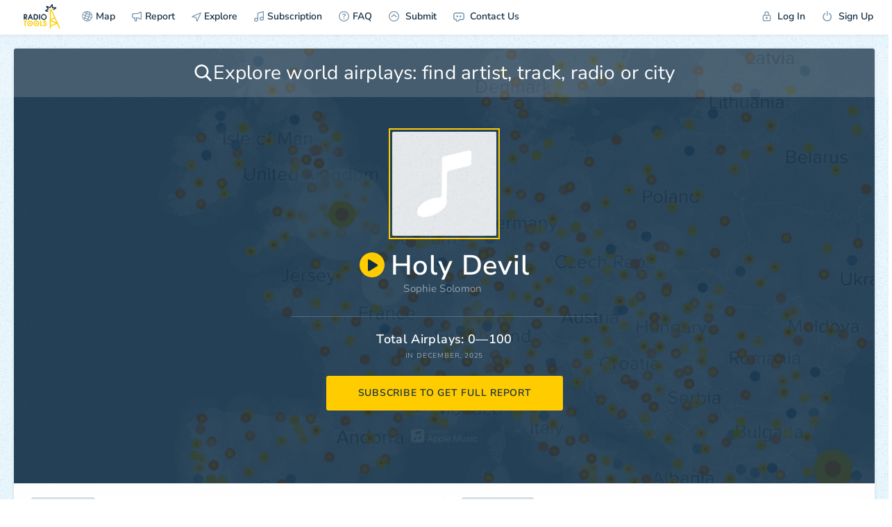

--- FILE ---
content_type: text/html; charset=UTF-8
request_url: https://radio.tools/sophie-solomon/holy-devil
body_size: 9748
content:
<!DOCTYPE html><html><head> <title>Sophie Solomon: Holy Devil Airplay Stats 📻🛠️</title> <link rel="stylesheet" href="/s/build/theme_lightsome-a51abe4d673eef35c2c8.css?4" type="text/css"> <meta charset="utf-8"> <meta name="viewport" content="width=device-width, initial-scale=1, maximum-scale=1.0, user-scalable=no, viewport-fit=cover"> <meta name="description" content="Track your radio and television airplay and take your promotion to the next level" /> <meta property="og:title" content="Sophie Solomon: Holy Devil Airplay Stats 📻🛠️" /> <meta property="og:description" content="Top Countries: Greece, United States, Lithuania. Get Full Report!" /> <meta property="og:image" content="https://radio.tools/s/i/europe.png" /> <meta property="og:image:width" content="1200" /> <meta property="og:image:height" content="630" /> <meta property="og:type" content="website" /> <meta property="og:url" content="https://radio.tools/sophie-solomon/holy-devil" /> <meta property="fb:app_id" content="1061469684207880"> <link rel="apple-touch-icon" sizes="57x57" href="/s/i/apple-icon-57x57.png"> <link rel="apple-touch-icon" sizes="60x60" href="/s/i/apple-icon-60x60.png"> <link rel="apple-touch-icon" sizes="72x72" href="/s/i/apple-icon-72x72.png"> <link rel="apple-touch-icon" sizes="76x76" href="/s/i/apple-icon-76x76.png"> <link rel="apple-touch-icon" sizes="114x114" href="/s/i/apple-icon-114x114.png"> <link rel="apple-touch-icon" sizes="120x120" href="/s/i/apple-icon-120x120.png"> <link rel="apple-touch-icon" sizes="144x144" href="/s/i/apple-icon-144x144.png"> <link rel="apple-touch-icon" sizes="152x152" href="/s/i/apple-icon-152x152.png"> <link rel="apple-touch-icon" sizes="180x180" href="/s/i/apple-icon-180x180.png"> <link rel="icon" type="image/png" sizes="192x192" href="/s/i/android-icon-192x192.png"> <link rel="icon" type="image/png" sizes="32x32" href="/s/i/favicon-32x32.png"> <link rel="icon" type="image/png" sizes="96x96" href="/s/i/favicon-96x96.png"> <link rel="icon" type="image/png" sizes="16x16" href="/s/i/favicon-16x16.png"> <link rel="manifest" href="/s/i/manifest.json"> <meta name="format-detection" content="telephone=no"> <meta name="msapplication-TileColor" content="#ffffff"> <meta name="msapplication-TileImage" content="/s/i/ms-icon-144x144.png"> <meta name="theme-color" content="#ffffff"> <meta name="google-site-verification" content="TqjvIQt0l-PEOvRNxucQ-TZZtIZJI1sljDaFj54ey4g"> <script async src="https://www.googletagmanager.com/gtag/js?id=UA-128057464-1"></script> <script> function gtag() { dataLayer.push(arguments) } window.dataLayer = window.dataLayer || [], gtag("js", new Date), gtag("config", "UA-128057464-1") </script> <script> function gtag() { dataLayer.push(arguments) } window.dataLayer = window.dataLayer || [], gtag("js", new Date), gtag("config", "AW-782027176") </script>  <script> (function(w, d, s, l, i) { w[l] = w[l] || []; w[l].push({ 'gtm.start': new Date().getTime(), event: 'gtm.js' }); var f = d.getElementsByTagName(s)[0], j = d.createElement(s), dl = l != 'dataLayer' ? '&l=' + l : ''; j.async = true; j.src = 'https://www.googletagmanager.com/gtm.js?id=' + i + dl; f.parentNode.insertBefore(j, f); })(window, document, 'script', 'dataLayer', 'GTM-MKGX999'); </script> <script type="text/javascript" > (function(m,e,t,r,i,k,a){m[i]=m[i]||function(){(m[i].a=m[i].a||[]).push(arguments)}; m[i].l=1*new Date(); for (var j = 0; j < document.scripts.length; j++) {if (document.scripts[j].src === r) { return; }} k=e.createElement(t),a=e.getElementsByTagName(t)[0],k.async=1,k.src=r,a.parentNode.insertBefore(k,a)}) (window, document, "script", "https://mc.yandex.ru/metrika/tag.js", "ym"); ym(94818824, "init", { clickmap:true, trackLinks:true, accurateTrackBounce:true }); </script> <noscript><div><img src="https://mc.yandex.ru/watch/94818824" style="position:absolute; left:-9999px;" alt="" /></div></noscript>  </head><body id="body" class=" loaded_end "> <div id="back_mobile"> <img src="/s/i/logo_init.svg" alt="" class="logo"> </div>  <noscript><iframe src="https://www.googletagmanager.com/ns.html?id=GTM-MKGX999" height="0" width="0" style="display:none;visibility:hidden"></iframe></noscript>  <div class="notice_baloon_wrap "> <div class="wrap3g"> <a href="/" class="link">📻🛠️ Radio Tools</a> <a href="/" class="link">Radio Tools</a> </div> <div class="notice_baloon" id="notice_baloon"> <div><svg class="icon icon_alert"> <use xlink:href="/s/sprite.svg#icon_alert"></use> </svg></div> <div class="text_big">Something went wrong</div> <div class="text_small">Try <a href="/" class="link">reloading</a> the page</div> </div> </div> <section class=" header" id="js-header-section"> <div id="js-mobile-back" class="button">BACK</div> <div class="loadbar"></div> <ul class="mobile_top_menu"> <li class="mobile_top_menu_item mobile_top_menu__logo" data-id="logo"> <a href="/" class="mobile_top_menu_link mobile_top_menu_link__logo_mobile"><img src="/s/i/logo_menu_mobile.svg" alt="" class="logo"></a> </li> <li class="mobile_top_menu_item mobile_top_menu__mobile" data-id="search"> <a data-url="/" class="mobile_top_menu_link"> <svg class="icon icon__magnifier"> <use xlink:href="/s/sprite.svg#icon_magnifier"></use> </svg> </a> </li> <li class="mobile_top_menu_item mobile_top_menu__mobile " data-id="filter"> <a data-url="/" class="mobile_top_menu_link "> <svg class="icon icon__toggle_filter"> <use xlink:href="/s/sprite.svg#icon_toggle_filter"></use> </svg> </a> </li> <li class="mobile_top_menu_item menu_item__mobile mobile_top_menu__humburger" data-id="menu"> <a data-url="/" class="mobile_top_menu_link"> <svg class="icon icon__humburger"> <use xlink:href="/s/sprite.svg#icon_humburger"></use> </svg> <svg class="icon icon__close"> <use xlink:href="/s/sprite.svg#icon_close"></use> </svg> </a> </li></ul><ul class="menu"> <li class="menu_item menu_item__logo"> <a href="/" class="menu_item_link menu_item_link__logo"><img src="/s/i/radiotools_logo_header.svg" alt="" class="logo"></a> </li> <li class="menu_item menu_item__map"> <a data-url="/signup" data-action="loadpopup" data-node="page" data-changeurl="1" data-changepage="" data-callback="LoadInPopupCallback" class="menu_item_link button_ajax" href="/signup" ><svg class="icon icon__globe"> <use xlink:href="/s/sprite.svg#icon_globe"></use> </svg>Map</a> </li> <li class="menu_item menu_item__report "> <a data-url="/signup" data-action="loadpopup" data-node="page" data-changeurl="1" data-changepage="" data-callback="LoadInPopupCallback" class="menu_item_link button_ajax" href="/signup" ><svg class="icon icon__horn"> <use xlink:href="/s/sprite.svg#icon_horn"></use> </svg>Report</a> </li> <li class="menu_item menu_item__report_mobile"> <a class="menu_item_link button_show_reports " data-id="report"> <svg class="icon icon__horn"> <use xlink:href="/s/sprite.svg#icon_horn"></use> </svg>Report </a> </li> <li class="menu_item menu_item__subs "> <a href="/explore" class="menu_item_link"> <svg class="icon icon__explore"> <use xlink:href="/s/sprite.svg?1#icon_explore"></use> </svg> Explore </a> </li> <li class="menu_item menu_item__subs "> <a data-url="/signup" data-action="loadpopup" data-node="page" data-changeurl="1" data-changepage="" data-callback="LoadInPopupCallback" class="menu_item_link" href="/signup" ><svg class="icon icon__note"> <use xlink:href="/s/sprite.svg#icon_note"></use> </svg>Subscription</a> </li> <li class="menu_item"> <a href="/faq" class="menu_item_link button_ajax" data-action="loadpopup" data-node="page" data-changeurl="true" data-changepage="true" data-callback="LoadInPopupCallback"> <svg class="icon icon__faq"> <use xlink:href="/s/sprite.svg#icon_faq"></use> </svg>FAQ </a> </li> <li class="menu_item menu_item__subs "> <a href="/submit" class="menu_item_link"> <svg class="icon icon__submit"> <use xlink:href="/s/sprite.svg#icon_submit"></use> </svg> Submit </a> </li> <li class="menu_item"> <a href="/feedback" class="menu_item_link button_ajax" data-action="loadpopup" data-callback="LoadInPopupCallback"> <div class="icon icon__feedbackimg"></div> Contact Us </a> </li> <li class="menu_item menu_item__user"> <a href="/login" class="menu_item_link button_ajax" data-action="loadpopup" data-callback="LoadInPopupCallback"> <svg class="icon icon__login"> <use xlink:href="/s/sprite.svg#icon_login"></use> </svg> Log In </a> </li> <li class="menu_item"> <a href="/signup" class="menu_item_link button_ajax" data-action="loadpopup" data-callback="LoadInPopupCallback"> <svg class="icon icon__logout"> <use xlink:href="/s/sprite.svg#icon_logout"></use> </svg> Sign Up </a> </li></ul> </section> <section id="page" class=""> <script> var datadomain = '', hostapi = 'https://api.radio.tools/v0/', currentpage = 'staticpage', default_params = '{"lng":"-95.712891","lat":"37.090240","country":"us","zoom":5,"city":"Washington, D.C.","geonameid":"4140963","mode":"PRODUCTION","sp_current":"4896b45e5fce3860c5e715e8102910bb6605b9ad"}'; </script><div class="stub_loader"> <svg xmlns="http://www.w3.org/2000/svg" class="logo" viewBox="0 0 200 321"> <defs></defs> <title>radiotools_preloader</title> <g id="lightning" class="cls-1"> <path class="cls-2" fill="#fff" d="M62.05,194.52c0-14.55-.07-29.11,0-43.67.09-13.57,0-27.14.07-40.71s0-27.14,0-40.71c0-.24,0-.48,0-.72,0-.44.14-.53.6-.56.21,0,.43,0,.64,0H82.54c1.07,0,1-.13,1.58,1,.72,1.62,1.49,3.23,2.23,4.85Q88.63,79,90.89,83.9l3.42,7.39,4.23,9.2,3.39,7.32,4.26,9.28,3.08,6.66,4.4,9.57,3.21,7c1.5,3.23,3,6.47,4.48,9.71,1,2.22,2,4.44,3.07,6.67l4.58,9.93,3.21,6.95,4.44,9.64c1.05,2.3,2.12,4.59,3.17,6.88,1.5,3.24,3,6.48,4.48,9.72l3.21,6.95,4.44,9.64,3.21,7,4.44,9.64,3.21,6.95,4.44,9.64q1.58,3.45,3.17,6.88l4.51,9.79q1.58,3.4,3.14,6.81,2.26,4.89,4.51,9.78,1.57,3.4,3.14,6.81l4.51,9.79,3.21,6.95,4.44,9.64c.63,1.38,1.26,2.76,1.91,4.13.36.78.25.86-.54.86H186.5l-.47,0a.53.53,0,0,1-.45-.29,6,6,0,0,1-.3-.56l-3.54-7.68q-1.11-2.43-2.24-4.86L174,295.71l-3.18-6.89-4.47-9.71c-1.08-2.34-2.17-4.68-3.25-7l-4.4-9.56c-.29-.63-.58-1.26-.88-1.89-.2-.43-.26-.46-.74-.27l-2.43,1-13.17,5.5-17.22,7.2-12.43,5.19L94.5,286.51l-12.59,5.25L76.1,294.2l-.51.22a.5.5,0,0,0-.3.44c0,.27,0,.53,0,.8,0,4.12,0,8.25,0,12.37s0,8-.06,12c0,.95-.05,1-1,1H63c-1,0-1,0-1-1.06,0-4.34,0-8.68,0-13V194.52ZM75.32,81.92c0,.45,0,.9,0,1.34q0,45.66,0,91.32v26.34a5.54,5.54,0,0,0,0,.71.16.16,0,0,0,.23.14,3.29,3.29,0,0,0,.49-.26l17.38-10.26,9.67-5.73,14.9-8.8c.18-.11.37-.21.54-.33a.44.44,0,0,0,.2-.55,7.27,7.27,0,0,0-.34-.81c-.52-1.14-1-2.27-1.58-3.41l-4.47-9.71q-1.59-3.43-3.17-6.88-2.16-4.67-4.31-9.35l-3.31-7.17q-2.61-5.65-5.2-11.31-2.17-4.71-4.36-9.41-2.59-5.66-5.2-11.31-2.1-4.56-4.21-9.13c-2.33-5-4.65-10.1-7-15.14C75.56,82.1,75.55,81.94,75.32,81.92Zm0,171.91h0V279c0,.16,0,.32,0,.48,0,.67.1.73.69.5l.51-.21,18.18-7.59,18.91-7.9,15.74-6.58,11.92-5c.18-.08.48-.09.45-.35s-.29-.19-.46-.25l-17.76-6.68-21.87-8.23q-12.64-4.77-25.3-9.51a6.21,6.21,0,0,0-.61-.2.29.29,0,0,0-.35.24c0,.32,0,.64,0,1Zm73.25-13.32c0-.06,0-.14-.07-.21-.19-.44-.39-.88-.59-1.31-1.09-2.37-2.18-4.73-3.28-7.1q-2.29-5-4.61-10-1.53-3.34-3.07-6.67-2.25-4.89-4.51-9.78-1.56-3.42-3.14-6.82l-4.34-9.42c0-.12-.11-.24-.17-.36-.28-.55-.34-.57-.91-.25l-.14.08-12.7,7.5-12.29,7.28-18.2,10.74-.61.38c-.19.12-.18.27,0,.36l.45.17,6.49,2.45,19.25,7.24,20.6,7.75,21,7.88a5.39,5.39,0,0,0,.68.22C148.43,240.66,148.5,240.62,148.53,240.51Z" /> <path id="tops" fill="#fff" class="cls-3" d="M21.33,84.54a1,1,0,0,0,.65.3l9.9,2.54,9.65,2.48a4.48,4.48,0,0,1,.62.2.33.33,0,0,1,.21.39c0,.23-.1.47-.16.7q-1.37,5.38-2.74,10.77c-.27,1.09-.28,1.09-1.35.82L16.76,97.27,3.13,93.77,2,93.45a.6.6,0,0,1-.52-.54c0-.24-.09-.47-.12-.71C1,89.78.72,87.35.41,84.93L.05,82.05c0-.16,0-.32,0-.48a.64.64,0,0,1,.4-.71l2.32-1.29,10.84-6,8.81-4.84,9.44-5.21.28-.16a.31.31,0,0,0,.12-.42c-.09-.17-.2-.32-.3-.48l-9-13.17-2.49-3.66L11.85,33c-.64-.94-.74-.84.05-1.85,2.16-2.74,4.3-5.5,6.44-8.25.63-.8.62-.8,1.6-.44l14.33,5.31,11.61,4.32,12.6,4.67,2.41.89c.49.17.59.15.89-.26.61-.82,1.2-1.64,1.8-2.47L70,26.05,79.5,13q4.35-6,8.72-12c.2-.28.42-.56.63-.84A.5.5,0,0,1,89.42,0l.93.26,9.47,2.84a2.91,2.91,0,0,0,.39.12,1,1,0,0,1,.88,1.06c0,.13,0,.26,0,.4,0,1.12.06,2.25.15,3.38s.08,2.19.15,3.29c.12,1.74.15,3.49.23,5.23.07,1.56.17,3.11.25,4.66a2,2,0,0,1,0,.25c.07,1.74.13,3.48.21,5.23.07,1.52.17,3.05.26,4.58a.92.92,0,0,0,0,.16c.07,1.71.13,3.43.21,5.15s.19,3.69.29,5.54c0,.06,0,.11,0,.16,0,.28.15.4.41.4s.48,0,.73,0l1-.08,5.54-.3c1,0,2-.07,3-.15,1.52-.12,3.05-.14,4.57-.22l4.42-.26.24,0c1.58-.07,3.16-.13,4.73-.21,1.34-.07,2.68-.17,4-.25l.25,0c1.55-.07,3.1-.13,4.65-.21s2.84-.17,4.26-.26l.64,0,3.29-.17c.92,0,.93,0,1.22.81q1.89,5.22,3.76,10.46a2.4,2.4,0,0,1,.12.38.42.42,0,0,1-.13.44c-.23.19-.46.37-.7.54L134.39,64,122.7,72.64l-9.31,6.9c-.72.53-.72.56-1.3-.23l-6.71-9.06c-.64-.87-.64-.87.21-1.5l9.76-7.24L123,55.8l.63-.5s0-.1,0-.14a.19.19,0,0,0-.12-.09.63.63,0,0,0-.24,0,25,25,0,0,0-2.73.13l-.32,0-4.66.21-4.33.27h-.16c-1.5.07-3,.12-4.49.2s-2.89.18-4.34.27h-.08c-1.52.07-3,.13-4.57.22a1.75,1.75,0,0,1-1.38-.5c-.61-.57-1.23-1.12-1.85-1.68-1.29-1.17-2.57-2.35-3.88-3.5a1.89,1.89,0,0,1-.7-1.47v-.16c-.07-1.75-.13-3.49-.21-5.23-.08-1.56-.17-3.11-.26-4.66,0-.08,0-.16,0-.25-.07-1.74-.13-3.48-.22-5.23-.07-1.58-.17-3.16-.26-4.74,0-.19,0-.37,0-.56-.06-1.56-.13-3.11-.19-4.67a1.7,1.7,0,0,0-.06-.31.16.16,0,0,0-.14,0,1.36,1.36,0,0,0-.41.48l-6.5,8.91-5.07,7q-3.39,4.65-6.76,9.31a2.46,2.46,0,0,1-1.4,1c-2,.58-4,1.2-6,1.82a2.15,2.15,0,0,1-1.48,0q-6.36-2.38-12.74-4.74L35.82,42.53l-1.29-.45c-.05,0-.15,0-.2.09s0,.11,0,.15c.14.23.28.46.43.68l7.29,10.71q2.51,3.66,5,7.33c.55.81.52.68.3,1.63-.62,2.64-1.26,5.27-1.87,7.92a1.58,1.58,0,0,1-.84,1.09Q38.84,74.85,33.07,78L21.94,84.18C21.75,84.28,21.57,84.4,21.33,84.54Z" /> </g> </svg></div><div class="page_wrapper page_wrapper__staticpage page_wrapper__staticpage_track"> <audio id="audio" volume="1" autoplay="false" preload="none"></audio> <div class="page_content"> <div class="tracks_artist tracks_artist__staticpage" id="id_tracks_artist_contet"> <div class="sp_top_block sp_top_block__track sp_top_block__region"> <div class="sp_top_block_bg_wrap"> <div class="sp_top_block_bg sp_top_block_bg__europe" style="background-image: url('https://radio.tools/s/i/europe.png')"></div> </div> <div class="search_block filter_buttons_item filter_buttons_item__sp"> <div class="search_wrapper" id="js-subscribe_search"> <svg class="icon icon__magnifier"> <use xlink:href="/s/sprite.svg#icon_magnifier"></use> </svg> <input type="text" class="input autocomplete_watch" id="staticpages_search_input" data-suggest-wrapper="js-subscribe_search" data-url="subscriptions/search_sp" data-formatResult="formatResultSubscribe" value="" name="" placeholder="Explore world airplays: find artist, track, radio or city"> <div class="result_count"> <svg class="icon icon_close_round"> <use xlink:href="/s/sprite.svg#icon_close_round"></use> </svg> <svg class="icon icon_spinloader"> <use xlink:href="/s/sprite.svg#icon_spinloader"></use> </svg> </div> </div></div> <div class="sp_top_block_l"> <div class="sp_top_block_l_img"> <img src="/s/i/track_stub_sp.png" alt=""> </div> <div class="sp_top_block_l_meta"> <div class="sp_top_block_l_meta_top"> <a class="sp_top_block_l_meta_top_play playme" href="https://audio-ssl.itunes.apple.com/apple-assets-us-std-000001/Music/v4/95/d6/66/95d666b8-18a0-f95d-bc4c-968de2857dbd/mzaf_886597376712954300.plus.aac.p.m4a"> <div class="icon icon__triangle_rounded icon__triangle_roundedimg"></div> <svg class="icon icon__stop"> <use xlink:href="/s/sprite.svg#icon_stop"></use> </svg> </a> Holy Devil </div> <div class="sp_top_block_l_meta_middle"> <a href="/sophie-solomon" class="sp_top_block_l_meta_middle_link">Sophie Solomon</a>&nbsp; </div> <div class="sp_top_block_l_meta_bottom"></div> <a href="" class="applemusic_logo_mobile" targe="_blank"><img src="/s/i/applemusic2x.png" width="106" alt=""></a> </div> </div> <div class="sp_top_block_r"> <div class="sp_top_block_airplays">Total Airplays: 0—100</div> <div class="sp_top_block_date">in December, 2025</div> <a class="button buttons_sp_top_block button_ajax" data-callback="LoadInPopupCallback" data-action="loadpopup" data-id="91897" data-kind="track" data-method="POST" data-url="/signup?fastregister=true" data-callback-before="utils.callbackBeforeSubscribe" data-spkind="track">subscribe to get full report</a> <a class="button buttons_sp_top_block buttons_sp_top_block__mobile button_ajax" data-callback="LoadInPopupCallback" data-action="loadpopup" data-id="91897" data-kind="track" data-method="POST" data-url="/signup?fastregister=true" data-callback-before="utils.callbackBeforeSubscribe" data-spkind="track">subscribe</a> </div> <a href="http://itunes.apple.com/album/holy-devil/id110860317?i=110860331&uo=5" class="applemusic_logo_desktop" targe="_blank"><img src="/s/i/applemusic2x.png" width="108" alt=""></a> </div> <div class="sp_block_top"> <div class="sp_block_top_item sp_block_top_item__streams"> <div class="sp_block_top_title">top sources</div> <div class="sp_bar_block"> <div class="sp_bar_block_line sp_bar_block_line__title"> <div class="sp_bar_block_line_name"> Airplay Radio </div> <div class="sp_bar_block_line_val">0—100</div> </div> <div class="sp_bar_block_line sp_bar_block_line__var0" style="width:100%"><div class="sp_bar_block_line_back" style="opacity:1"></div> <a href="/europe/greece/thessaloniki/fishermans-radio" class="sp_bar_block_line_name"> Fisherman's Radio</a> <div class="sp_bar_block_line_val"> 0—100</div></div> <div class="sp_bar_block_line sp_bar_block_line__var0" style="width:16%"><div class="sp_bar_block_line_back" style="opacity:0.67"></div> <a href="/north-america/united-states/chico/kzfr-90.1-fm" class="sp_bar_block_line_name"> KZFR 90.1 fm</a> <div class="sp_bar_block_line_val"> 0—100</div></div> <div class="sp_bar_block_line sp_bar_block_line__var0" style="width:16%"><div class="sp_bar_block_line_back" style="opacity:0.33"></div> <a href="/north-america/united-states/chico/kzfr-fm-90.1-community-radio" class="sp_bar_block_line_name"> KZFR FM 90.1 Community Radio</a> <div class="sp_bar_block_line_val"> 0—100</div></div> </div> <div class="sp_bar_block"> <div class="sp_bar_block_line sp_bar_block_line__title"> <div class="sp_bar_block_line_name"> Digital Radio </div> <div class="sp_bar_block_line_val">0—100</div> </div> <div class="sp_bar_block_line sp_bar_block_line__var1" style="width:100%"><div class="sp_bar_block_line_back" style="opacity:1"></div> <a href="/digital/radio-paradise" class="sp_bar_block_line_name"> Radio Paradise</a> <div class="sp_bar_block_line_val"> 0—100</div></div> <div class="sp_bar_block_line sp_bar_block_line__var1" style="width:100%"><div class="sp_bar_block_line_back" style="opacity:0.67"></div> <a href="/digital/radio-baobab" class="sp_bar_block_line_name"> Radio Baobab</a> <div class="sp_bar_block_line_val"> 0—100</div></div> <div class="sp_bar_block_line sp_bar_block_line__var1" style="width:100%"><div class="sp_bar_block_line_back" style="opacity:0.33"></div> <a href="/digital/pmr" class="sp_bar_block_line_name"> PMR</a> <div class="sp_bar_block_line_val"> 0—100</div></div> </div> </div> <div class="sp_block_top_item"> <div class="sp_block_top_title">top countries</div> <div class="sp_bar_block"> <div class="sp_bar_block_line sp_bar_block_line__title"> <div class="sp_bar_block_line_name"> <span class="flag-icon flag-icon-gr"></span><a href="/europe/greece" class="sp_bar_block_line_link">Greece </a></div> <div class="sp_bar_block_line_val">0—100</div> </div> <div class="sp_bar_block_line sp_bar_block_line__var0" style="width:100%"><div class="sp_bar_block_line_back" style="opacity:1"></div> <a href="/europe/greece/thessaloniki" class="sp_bar_block_line_name"> Thessaloniki </a> <div class="sp_bar_block_line_val"> 0—100</div></div> </div> <div class="sp_bar_block"> <div class="sp_bar_block_line sp_bar_block_line__title"> <div class="sp_bar_block_line_name"> <span class="flag-icon flag-icon-us"></span><a href="/north-america/united-states" class="sp_bar_block_line_link">United States </a></div> <div class="sp_bar_block_line_val">0—100</div> </div> <div class="sp_bar_block_line sp_bar_block_line__var1" style="width:100%"><div class="sp_bar_block_line_back" style="opacity:1"></div> <a href="/north-america/united-states/chico" class="sp_bar_block_line_name"> Chico </a> <div class="sp_bar_block_line_val"> 0—100</div></div> </div> <div class="sp_bar_block"> <div class="sp_bar_block_line sp_bar_block_line__title"> <div class="sp_bar_block_line_name"> <span class="flag-icon flag-icon-lt"></span><a href="/europe/lithuania" class="sp_bar_block_line_link">Lithuania </a></div> <div class="sp_bar_block_line_val">0—100</div> </div> </div> <div class="sp_bar_block"> <div class="sp_bar_block_line sp_bar_block_line__title"> <div class="sp_bar_block_line_name"> <span class="flag-icon flag-icon-pl"></span><a href="/europe/poland" class="sp_bar_block_line_link">Poland </a></div> <div class="sp_bar_block_line_val">0—100</div> </div> </div> </div> </div> <div class="sp_button_before_top"> <a class="button buttons_sp_top_block button_ajax" data-callback="LoadInPopupCallback" data-action="loadpopup" data-id="91897" data-kind="track" data-method="POST" data-url="/signup?fastregister=true" data-callback-before="utils.callbackBeforeSubscribe" data-spkind="track">subscribe to get full report</a> <a class="button buttons_sp_top_block buttons_sp_top_block__mobile button_ajax" data-callback="LoadInPopupCallback" data-action="loadpopup" data-id="91897" data-kind="track" data-method="POST" data-url="/signup?fastregister=true" data-callback-before="utils.callbackBeforeSubscribe" data-spkind="track">subscribe</a> </div> <div class="sp_block_map sp_block_map__at sp_block_map__north-america"> <div class="sp_top_block_bg_wrap_map"> <div class="sp_top_block_bg_map"></div></div><div class="demo_artists_wrap"> <div class="demo_artists"> <a class="demo_artists_item" href="/taylor-swift"> <div class="demo_artists_item_left"> <img src="https://is5-ssl.mzstatic.com/image/thumb/Music123/v4/75/70/6f/75706fbe-6041-2c3f-1ec2-77f31c376b99/pr_source.png/60x60cc.jpg" alt="" class="subscriber_result_block_node_img"> </div> <div class="demo_artists_item_right"> <div class="demo_artists_item_name">Taylor Swift</div> <div class="demo_artists_item_demo">511 tracks</div> </div> </a> <a class="demo_artists_item" href="/teddy-swims"> <div class="demo_artists_item_left"> <img src="" alt="" class="subscriber_result_block_node_img"> </div> <div class="demo_artists_item_right"> <div class="demo_artists_item_name">Teddy Swims</div> <div class="demo_artists_item_demo">147 tracks</div> </div> </a> <a class="demo_artists_item" href="/alex-warren"> <div class="demo_artists_item_left"> <img src="" alt="" class="subscriber_result_block_node_img"> </div> <div class="demo_artists_item_right"> <div class="demo_artists_item_name">Alex Warren</div> <div class="demo_artists_item_demo">68 tracks</div> </div> </a> </div> <a href="/signup" data-id="91897" data-kind="track" class="welcome_button_call2action button_ajax" data-action="loadpopup" data-callback="LoadInPopupCallback" data-callback-before="utils.callbackBeforeSubscribe">GET 2 WEEKS FOR FREE</a> </div> </div> <div class="sp_block_related"> <div class="sp_block_related_wrap"> <div class="sp_block_related_item_wrap sp_block_related_item_wrap__track"> <div class="sp_block_top_title__wrap"> <div class="sp_block_top_title">related tracks</div> <a class="play_all_wrap" class="playmeall"> <div class="icon icon__triangle_rounded icon__triangle_roundedimg"></div> </svg> <svg class="icon icon__stop"> <use xlink:href="/s/sprite.svg#icon_stop"></use> </svg> play all </a> </div> <div class="sp_block_related_item"> <div class="sp_block_related_item_meta"> <div class="sp_block_related_item_img"> <img src="/s/i/track_stub.png" width="100%"> <a class="sp_block_related_item_play playme" data-id="playme" href="https://audio-ssl.itunes.apple.com/itunes-assets/AudioPreview125/v4/ce/6c/8a/ce6c8aaf-85c0-2620-bf5e-63ff80048032/mzaf_16023926493372949459.plus.aac.p.m4a"> <div class="icon icon__triangle_rounded icon__triangle_roundedimg"></div> <svg class="icon icon__stop"> <use xlink:href="/s/sprite.svg#icon_stop"></use> </svg> </a> </div> <div class="sp_block_related_item_meta_nameblock"> <a href="/hanine/el-huerfanito" class="sp_block_related_item_meta_name">El Huerfanito</a> <div class="sp_block_related_item_meta_subname"> <a href="/hanine" class="sp_block_related_item_meta_subname_link">Hanine</a>&nbsp; </div> <div class="sp_block_related_item_meta_album">عربو كوبانو</div> </div> </div> <span class="desktop"> 0—100 AIRPLAYS </span> <a class="button button__sp_related button_ajax" data-callback="LoadInPopupCallback" data-action="loadpopup" data-id="94241321" data-kind="track" data-method="POST" data-url="/signup?fastregister=true" data-callback-before="utils.callbackBeforeSubscribe" data-spkind="track">subscribe</a> </div> <div class="sp_block_related_item"> <div class="sp_block_related_item_meta"> <div class="sp_block_related_item_img"> <img src="https://is4-ssl.mzstatic.com/image/thumb/Music/c1/65/c6/mzi.vgtcjujn.tif/160x160bb.jpeg" width="100%"> <a class="sp_block_related_item_play playme" data-id="playme" href="https://audio-ssl.itunes.apple.com/apple-assets-us-std-000001/Music/26/6f/a4/mzm.wmyfqffq.aac.p.m4a"> <div class="icon icon__triangle_rounded icon__triangle_roundedimg"></div> <svg class="icon icon__stop"> <use xlink:href="/s/sprite.svg#icon_stop"></use> </svg> </a> </div> <div class="sp_block_related_item_meta_nameblock"> <a href="/jack-off-jill/love-song" class="sp_block_related_item_meta_name">Love Song</a> <div class="sp_block_related_item_meta_subname"> <a href="/jack-off-jill" class="sp_block_related_item_meta_subname_link">Jack Off Jill</a>&nbsp; </div> <div class="sp_block_related_item_meta_album">Clear Hearts Grey Flowers</div> </div> </div> <span class="desktop"> 0—100 AIRPLAYS </span> <a class="button button__sp_related button_ajax" data-callback="LoadInPopupCallback" data-action="loadpopup" data-id="432511" data-kind="track" data-method="POST" data-url="/signup?fastregister=true" data-callback-before="utils.callbackBeforeSubscribe" data-spkind="track">subscribe</a> </div> <div class="sp_block_related_item"> <div class="sp_block_related_item_meta"> <div class="sp_block_related_item_img"> <img src="/s/i/track_stub.png" width="100%"> <a class="sp_block_related_item_play playme" data-id="playme" href="https://audio-ssl.itunes.apple.com/apple-assets-us-std-000001/AudioPreview30/v4/37/a8/e9/37a8e951-157c-6756-12ec-e82dba49607b/mzaf_556141863074063347.plus.aac.p.m4a"> <div class="icon icon__triangle_rounded icon__triangle_roundedimg"></div> <svg class="icon icon__stop"> <use xlink:href="/s/sprite.svg#icon_stop"></use> </svg> </a> </div> <div class="sp_block_related_item_meta_nameblock"> <a href="/john-martyn/hes-got-all-the-whiskey" class="sp_block_related_item_meta_name">He's Got All The Whiskey</a> <div class="sp_block_related_item_meta_subname"> <a href="/john-martyn" class="sp_block_related_item_meta_subname_link">John Martyn</a>&nbsp; </div> <div class="sp_block_related_item_meta_album">The Church with One Bell</div> </div> </div> <span class="desktop"> 0—100 AIRPLAYS </span> <a class="button button__sp_related button_ajax" data-callback="LoadInPopupCallback" data-action="loadpopup" data-id="5772499" data-kind="track" data-method="POST" data-url="/signup?fastregister=true" data-callback-before="utils.callbackBeforeSubscribe" data-spkind="track">subscribe</a> </div> <div class="sp_block_related_item"> <div class="sp_block_related_item_meta"> <div class="sp_block_related_item_img"> <img src="/s/i/track_stub.png" width="100%"> <a class="sp_block_related_item_play playme" data-id="playme" href="https://audio-ssl.itunes.apple.com/apple-assets-us-std-000001/Music3/v4/f0/20/ab/f020abd5-4550-ca8c-51fc-a267104cc495/mzaf_1941511348818771212.plus.aac.p.m4a"> <div class="icon icon__triangle_rounded icon__triangle_roundedimg"></div> <svg class="icon icon__stop"> <use xlink:href="/s/sprite.svg#icon_stop"></use> </svg> </a> </div> <div class="sp_block_related_item_meta_nameblock"> <a href="/richard-youngs/no-home-like-place" class="sp_block_related_item_meta_name">No Home Like Place</a> <div class="sp_block_related_item_meta_subname"> <a href="/richard-youngs" class="sp_block_related_item_meta_subname_link">Richard Youngs</a>&nbsp; </div> <div class="sp_block_related_item_meta_album">No Fans Compendium</div> </div> </div> <span class="desktop"> 0—100 AIRPLAYS </span> <a class="button button__sp_related button_ajax" data-callback="LoadInPopupCallback" data-action="loadpopup" data-id="9452612" data-kind="track" data-method="POST" data-url="/signup?fastregister=true" data-callback-before="utils.callbackBeforeSubscribe" data-spkind="track">subscribe</a> </div> <div class="sp_block_related_item"> <div class="sp_block_related_item_meta"> <div class="sp_block_related_item_img"> <img src="/s/i/track_stub.png" width="100%"> <a class="sp_block_related_item_play playme" data-id="playme" href="https://audio-ssl.itunes.apple.com/apple-assets-us-std-000001/Music/v4/5e/ec/c8/5eecc809-9b28-b1e2-0e62-1cf1559d5a5c/mzaf_1013366616363318561.plus.aac.p.m4a"> <div class="icon icon__triangle_rounded icon__triangle_roundedimg"></div> <svg class="icon icon__stop"> <use xlink:href="/s/sprite.svg#icon_stop"></use> </svg> </a> </div> <div class="sp_block_related_item_meta_nameblock"> <a href="/ed-harcourt/in-my-time-of-dust" class="sp_block_related_item_meta_name">In My Time of Dust</a> <div class="sp_block_related_item_meta_subname"> <a href="/ed-harcourt" class="sp_block_related_item_meta_subname_link">Ed Harcourt</a>&nbsp; </div> <div class="sp_block_related_item_meta_album">Time of Dust - EP</div> </div> </div> <span class="desktop"> 0—100 AIRPLAYS </span> <a class="button button__sp_related button_ajax" data-callback="LoadInPopupCallback" data-action="loadpopup" data-id="723809" data-kind="track" data-method="POST" data-url="/signup?fastregister=true" data-callback-before="utils.callbackBeforeSubscribe" data-spkind="track">subscribe</a> </div> <div class="sp_block_related_item"> <div class="sp_block_related_item_meta"> <div class="sp_block_related_item_img"> <img src="/s/i/track_stub.png" width="100%"> <a class="sp_block_related_item_play playme" data-id="playme" href="https://audio-ssl.itunes.apple.com/apple-assets-us-std-000001/Music/v4/c3/11/3d/c3113df0-b9da-81bb-d377-a86aff428c4b/mzaf_2129119188540589407.plus.aac.p.m4a"> <div class="icon icon__triangle_rounded icon__triangle_roundedimg"></div> <svg class="icon icon__stop"> <use xlink:href="/s/sprite.svg#icon_stop"></use> </svg> </a> </div> <div class="sp_block_related_item_meta_nameblock"> <a href="/gota/chillin-children-05" class="sp_block_related_item_meta_name">Chillin' Children '05</a> <div class="sp_block_related_item_meta_subname"> <a href="/gota" class="sp_block_related_item_meta_subname_link">Gota</a>&nbsp; </div> <div class="sp_block_related_item_meta_album">Vol. 2 - EP</div> </div> </div> <span class="desktop"> 0—100 AIRPLAYS </span> <a class="button button__sp_related button_ajax" data-callback="LoadInPopupCallback" data-action="loadpopup" data-id="16909911" data-kind="track" data-method="POST" data-url="/signup?fastregister=true" data-callback-before="utils.callbackBeforeSubscribe" data-spkind="track">subscribe</a> </div> <div class="sp_block_related_item"> <div class="sp_block_related_item_meta"> <div class="sp_block_related_item_img"> <img src="/s/i/track_stub.png" width="100%"> <a class="sp_block_related_item_play playme" data-id="playme" href="https://audio-ssl.itunes.apple.com/apple-assets-us-std-000001/Music5/v4/04/3f/93/043f9382-6a03-f380-c56d-9fda01217298/mzaf_6597851347719985453.plus.aac.p.m4a"> <div class="icon icon__triangle_rounded icon__triangle_roundedimg"></div> <svg class="icon icon__stop"> <use xlink:href="/s/sprite.svg#icon_stop"></use> </svg> </a> </div> <div class="sp_block_related_item_meta_nameblock"> <a href="/glass-animals/gooey" class="sp_block_related_item_meta_name">Gooey</a> <div class="sp_block_related_item_meta_subname"> <a href="/glass-animals" class="sp_block_related_item_meta_subname_link">Glass Animals</a>&nbsp; </div> <div class="sp_block_related_item_meta_album">Magic Mike XXL (Original Motion Picture Soundtrack)</div> </div> </div> <span class="desktop"> 0—100 AIRPLAYS </span> <a class="button button__sp_related button_ajax" data-callback="LoadInPopupCallback" data-action="loadpopup" data-id="253328" data-kind="track" data-method="POST" data-url="/signup?fastregister=true" data-callback-before="utils.callbackBeforeSubscribe" data-spkind="track">subscribe</a> </div> <div class="sp_block_related_item"> <div class="sp_block_related_item_meta"> <div class="sp_block_related_item_img"> <img src="/s/i/track_stub.png" width="100%"> <a class="sp_block_related_item_play playme" data-id="playme" href="https://audio-ssl.itunes.apple.com/apple-assets-us-std-000001/Music/v4/14/93/32/149332a3-c6c0-29d5-d79f-8f0650482f77/mzaf_3834339972200722923.plus.aac.p.m4a"> <div class="icon icon__triangle_rounded icon__triangle_roundedimg"></div> <svg class="icon icon__stop"> <use xlink:href="/s/sprite.svg#icon_stop"></use> </svg> </a> </div> <div class="sp_block_related_item_meta_nameblock"> <a href="/sophie-solomon/burnt-by-the-sun" class="sp_block_related_item_meta_name">Burnt By the Sun</a> <div class="sp_block_related_item_meta_subname"> <a href="/sophie-solomon" class="sp_block_related_item_meta_subname_link">Sophie Solomon</a>&nbsp; </div> <div class="sp_block_related_item_meta_album">Poison Sweet Madeira</div> </div> </div> <span class="desktop"> 0—100 AIRPLAYS </span> <a class="button button__sp_related button_ajax" data-callback="LoadInPopupCallback" data-action="loadpopup" data-id="39293" data-kind="track" data-method="POST" data-url="/signup?fastregister=true" data-callback-before="utils.callbackBeforeSubscribe" data-spkind="track">subscribe</a> </div> <div class="sp_block_related_item"> <div class="sp_block_related_item_meta"> <div class="sp_block_related_item_img"> <img src="/s/i/track_stub.png" width="100%"> <a class="sp_block_related_item_play playme" data-id="playme" href="https://audio-ssl.itunes.apple.com/apple-assets-us-std-000001/AudioPreview128/v4/c6/c9/cd/c6c9cd93-04b4-7181-4a89-c2fbfba0eb4b/mzaf_3632744209537967123.plus.aac.p.m4a"> <div class="icon icon__triangle_rounded icon__triangle_roundedimg"></div> <svg class="icon icon__stop"> <use xlink:href="/s/sprite.svg#icon_stop"></use> </svg> </a> </div> <div class="sp_block_related_item_meta_nameblock"> <a href="/roy-ayers/sunshine-demo" class="sp_block_related_item_meta_name">Sunshine (Demo)</a> <div class="sp_block_related_item_meta_subname"> <a href="/roy-ayers" class="sp_block_related_item_meta_subname_link">Roy Ayers</a>&nbsp; </div> <div class="sp_block_related_item_meta_album">Virgin Ubiquity: Remixed EP 2</div> </div> </div> <span class="desktop"> 0—100 AIRPLAYS </span> <a class="button button__sp_related button_ajax" data-callback="LoadInPopupCallback" data-action="loadpopup" data-id="94095206" data-kind="track" data-method="POST" data-url="/signup?fastregister=true" data-callback-before="utils.callbackBeforeSubscribe" data-spkind="track">subscribe</a> </div> <div class="sp_block_related_item"> <div class="sp_block_related_item_meta"> <div class="sp_block_related_item_img"> <img src="https://is5-ssl.mzstatic.com/image/thumb/Music123/v4/f8/b0/9c/f8b09c6e-6d3c-60df-f616-187719ff2616/artwork.jpg/300x300bb.jpg" width="100%"> <a class="sp_block_related_item_play playme" data-id="playme" href="https://audio-ssl.itunes.apple.com/itunes-assets/AudioPreview126/v4/42/47/ea/4247ea4c-f1df-e0fe-b39f-df51f1e32fe1/mzaf_5404503292195519052.plus.aac.p.m4a"> <div class="icon icon__triangle_rounded icon__triangle_roundedimg"></div> <svg class="icon icon__stop"> <use xlink:href="/s/sprite.svg#icon_stop"></use> </svg> </a> </div> <div class="sp_block_related_item_meta_nameblock"> <a href="/scott-bradlees-postmodern-jukebox/careless-whisper-feat-dave-koz" class="sp_block_related_item_meta_name">Careless Whisper (feat. Dave Koz)</a> <div class="sp_block_related_item_meta_subname"> <a href="/dave-koz" class="sp_block_related_item_meta_subname_link">Dave Koz</a>&nbsp;&&nbsp; <a href="/scott-bradlees-postmodern-jukebox" class="sp_block_related_item_meta_subname_link">Scott Bradlee's Postmodern Jukebox</a>&nbsp; </div> <div class="sp_block_related_item_meta_album">The Essentials III</div> </div> </div> <span class="desktop"> 0—100 AIRPLAYS </span> <a class="button button__sp_related button_ajax" data-callback="LoadInPopupCallback" data-action="loadpopup" data-id="765016" data-kind="track" data-method="POST" data-url="/signup?fastregister=true" data-callback-before="utils.callbackBeforeSubscribe" data-spkind="track">subscribe</a> </div> </div> <div class="sp_block_related_item_wrap sp_block_related_item_wrap__artist"> <div class="sp_block_top_title">related artists</div> <div class="sp_block_related_item"> <div class="sp_block_related_item_meta"> <div class="sp_block_related_item_img"> <img src="/s/i/artist_stub.png" width="100%"> </div> <div class="sp_block_related_item_meta_nameblock"> <a href="/richard-youngs" class="sp_block_related_item_meta_name">Richard Youngs</a> <div class="sp_block_related_item_meta_subname">44 tracks<span class="mobile">, 1&nbsp;000—10&nbsp;000 airplays</span></div> </div> </div> <span class="desktop">1&nbsp;000—10&nbsp;000 airplays</span> <a class="button button__sp_related button_ajax" data-callback="LoadInPopupCallback" data-action="loadpopup" data-id="110851" data-kind="artist" data-method="POST" data-url="/signup?fastregister=true" data-callback-before="utils.callbackBeforeSubscribe" data-spkind="artist">subscribe</a> </div> <div class="sp_block_related_item"> <div class="sp_block_related_item_meta"> <div class="sp_block_related_item_img"> <img src="https://is1-ssl.mzstatic.com/image/thumb/Music113/v4/16/dc/8d/16dc8d78-104a-b988-534d-3398a11e7ded/artwork.jpg/300x300bb.jpg" width="100%"> </div> <div class="sp_block_related_item_meta_nameblock"> <a href="/america" class="sp_block_related_item_meta_name">America</a> <div class="sp_block_related_item_meta_subname">211 tracks<span class="mobile">, 1&nbsp;000—10&nbsp;000 airplays</span></div> </div> </div> <span class="desktop">1&nbsp;000—10&nbsp;000 airplays</span> <a class="button button__sp_related button_ajax" data-callback="LoadInPopupCallback" data-action="loadpopup" data-id="15744" data-kind="artist" data-method="POST" data-url="/signup?fastregister=true" data-callback-before="utils.callbackBeforeSubscribe" data-spkind="artist">subscribe</a> </div> <div class="sp_block_related_item"> <div class="sp_block_related_item_meta"> <div class="sp_block_related_item_img"> <img src="https://is5-ssl.mzstatic.com/image/thumb/Music118/v4/1c/ce/79/1cce795f-27e4-b7aa-070b-db0af06f8b19/4050538397307.jpg/300x300bb.jpg" width="100%"> </div> <div class="sp_block_related_item_meta_nameblock"> <a href="/sting" class="sp_block_related_item_meta_name">Sting</a> <div class="sp_block_related_item_meta_subname">488 tracks<span class="mobile">, 100—1&nbsp;000 airplays</span></div> </div> </div> <span class="desktop">100—1&nbsp;000 airplays</span> <a class="button button__sp_related button_ajax" data-callback="LoadInPopupCallback" data-action="loadpopup" data-id="2457" data-kind="artist" data-method="POST" data-url="/signup?fastregister=true" data-callback-before="utils.callbackBeforeSubscribe" data-spkind="artist">subscribe</a> </div> <div class="sp_block_related_item"> <div class="sp_block_related_item_meta"> <div class="sp_block_related_item_img"> <img src="/s/i/artist_stub.png" width="100%"> </div> <div class="sp_block_related_item_meta_nameblock"> <a href="/glass-animals" class="sp_block_related_item_meta_name">Glass Animals</a> <div class="sp_block_related_item_meta_subname">85 tracks<span class="mobile">, 100—1&nbsp;000 airplays</span></div> </div> </div> <span class="desktop">100—1&nbsp;000 airplays</span> <a class="button button__sp_related button_ajax" data-callback="LoadInPopupCallback" data-action="loadpopup" data-id="4039491" data-kind="artist" data-method="POST" data-url="/signup?fastregister=true" data-callback-before="utils.callbackBeforeSubscribe" data-spkind="artist">subscribe</a> </div> <div class="sp_block_related_item"> <div class="sp_block_related_item_meta"> <div class="sp_block_related_item_img"> <img src="https://is5-ssl.mzstatic.com/image/thumb/Music123/v4/f8/b0/9c/f8b09c6e-6d3c-60df-f616-187719ff2616/artwork.jpg/300x300bb.jpg" width="100%"> </div> <div class="sp_block_related_item_meta_nameblock"> <a href="/dave-koz" class="sp_block_related_item_meta_name">Dave Koz</a> <div class="sp_block_related_item_meta_subname">348 tracks<span class="mobile">, 100—1&nbsp;000 airplays</span></div> </div> </div> <span class="desktop">100—1&nbsp;000 airplays</span> <a class="button button__sp_related button_ajax" data-callback="LoadInPopupCallback" data-action="loadpopup" data-id="10349" data-kind="artist" data-method="POST" data-url="/signup?fastregister=true" data-callback-before="utils.callbackBeforeSubscribe" data-spkind="artist">subscribe</a> </div> <div class="sp_block_related_item"> <div class="sp_block_related_item_meta"> <div class="sp_block_related_item_img"> <img src="https://is3-ssl.mzstatic.com/image/thumb/Features115/v4/e4/f9/f6/e4f9f69b-6dbf-8af8-396a-01154d76a9f2/mzl.peqxzjhk.jpg/160x160cc.jpg" width="100%"> </div> <div class="sp_block_related_item_meta_nameblock"> <a href="/scott-bradlees-postmodern-jukebox" class="sp_block_related_item_meta_name">Scott Bradlee's Postmodern Jukebox</a> <div class="sp_block_related_item_meta_subname">376 tracks<span class="mobile">, 100—1&nbsp;000 airplays</span></div> </div> </div> <span class="desktop">100—1&nbsp;000 airplays</span> <a class="button button__sp_related button_ajax" data-callback="LoadInPopupCallback" data-action="loadpopup" data-id="5013551" data-kind="artist" data-method="POST" data-url="/signup?fastregister=true" data-callback-before="utils.callbackBeforeSubscribe" data-spkind="artist">subscribe</a> </div> <div class="sp_block_related_item"> <div class="sp_block_related_item_meta"> <div class="sp_block_related_item_img"> <img src="https://is4-ssl.mzstatic.com/image/thumb/Music/40/d1/9a/mzi.ukmnzmcz.jpg/300x300bb.jpg" width="100%"> </div> <div class="sp_block_related_item_meta_nameblock"> <a href="/the-tragically-hip" class="sp_block_related_item_meta_name">The Tragically Hip</a> <div class="sp_block_related_item_meta_subname">192 tracks<span class="mobile">, 100—1&nbsp;000 airplays</span></div> </div> </div> <span class="desktop">100—1&nbsp;000 airplays</span> <a class="button button__sp_related button_ajax" data-callback="LoadInPopupCallback" data-action="loadpopup" data-id="3201" data-kind="artist" data-method="POST" data-url="/signup?fastregister=true" data-callback-before="utils.callbackBeforeSubscribe" data-spkind="artist">subscribe</a> </div> <div class="sp_block_related_item"> <div class="sp_block_related_item_meta"> <div class="sp_block_related_item_img"> <img src="https://is3-ssl.mzstatic.com/image/thumb/Features113/v4/19/4d/35/194d35b4-cad3-dbff-113a-d509b943dc0c/mzl.ruzzdzdq.jpg/160x160cc.jpg" width="100%"> </div> <div class="sp_block_related_item_meta_nameblock"> <a href="/hayley-williams" class="sp_block_related_item_meta_name">Hayley Williams</a> <div class="sp_block_related_item_meta_subname">76 tracks<span class="mobile">, 100—1&nbsp;000 airplays</span></div> </div> </div> <span class="desktop">100—1&nbsp;000 airplays</span> <a class="button button__sp_related button_ajax" data-callback="LoadInPopupCallback" data-action="loadpopup" data-id="872103" data-kind="artist" data-method="POST" data-url="/signup?fastregister=true" data-callback-before="utils.callbackBeforeSubscribe" data-spkind="artist">subscribe</a> </div> <div class="sp_block_related_item"> <div class="sp_block_related_item_meta"> <div class="sp_block_related_item_img"> <img src="/s/i/artist_stub.png" width="100%"> </div> <div class="sp_block_related_item_meta_nameblock"> <a href="/jay-som" class="sp_block_related_item_meta_name">Jay Som</a> <div class="sp_block_related_item_meta_subname">70 tracks<span class="mobile">, 100—1&nbsp;000 airplays</span></div> </div> </div> <span class="desktop">100—1&nbsp;000 airplays</span> <a class="button button__sp_related button_ajax" data-callback="LoadInPopupCallback" data-action="loadpopup" data-id="8046639" data-kind="artist" data-method="POST" data-url="/signup?fastregister=true" data-callback-before="utils.callbackBeforeSubscribe" data-spkind="artist">subscribe</a> </div> <div class="sp_block_related_item"> <div class="sp_block_related_item_meta"> <div class="sp_block_related_item_img"> <img src="https://is5-ssl.mzstatic.com/image/thumb/Features114/v4/91/d3/24/91d32429-8459-bcdf-b5c4-ce4bfcba4b08/mzl.snghnqlz.jpg/160x160cc.jpg" width="100%"> </div> <div class="sp_block_related_item_meta_nameblock"> <a href="/olivia-ruiz" class="sp_block_related_item_meta_name">Olivia Ruiz</a> <div class="sp_block_related_item_meta_subname">117 tracks<span class="mobile">, 100—1&nbsp;000 airplays</span></div> </div> </div> <span class="desktop">100—1&nbsp;000 airplays</span> <a class="button button__sp_related button_ajax" data-callback="LoadInPopupCallback" data-action="loadpopup" data-id="170619" data-kind="artist" data-method="POST" data-url="/signup?fastregister=true" data-callback-before="utils.callbackBeforeSubscribe" data-spkind="artist">subscribe</a> </div> </div> </div> </div> </div> <div class="sp_footer"> <div class="sp_footer_top"> <div class="sp_footer_item"> <div class="sp_footer_logo_block"> <div class="sp_footer_logo_wrap"> <div class="sp_footer_logo_wrap_left"></div> <div class="sp_footer_logo_wrap_right"> <div class="sp_footer_logo_title">With <span>♥</span></div> <div class="sp_footer_logo_subtitle">Radio Tools Team</div> </div> </div> </div> <div class="sp_footer_region_block"> <a href="/north-america/united-states/washington-dc" class="sp_footer_region_link"> <div class="icon icon_planeimg"></div> Explore Washington, D.C. </a> </div> </div> <div class="sp_footer_item sp_footer_item__right"> <div class="sp_footer_region_block"> <a href="/north-america/united-states" class="sp_footer_region_link"> <span class="country_flags" size="mega_small" country="US"></span> Explore United States </a> </div> <div class="sp_footer_item_menu"> <div> <a href="//instagram.com/radiotools" class="sp_footer_menu_link" targe="_blank"><svg class="icon icon__insta"> <use xlink:href="/s/sprite.svg#icon_insta"></use> </svg>Instagram</a> <a href="/feedback" class="sp_footer_menu_link button_ajax" data-action="loadpopup" data-callback="LoadInPopupCallback"> <span class="icon icon__feedbackimg"> </span>Contact Us </a> <a href="/faq" class="sp_footer_menu_link button_ajax" data-action="loadpopup" data-node="page" data-changeurl="true" data-changepage="true" data-callback="LoadInPopupCallback"> <svg class="icon icon__faq"> <use xlink:href="/s/sprite.svg#icon_faq"></use> </svg>FAQ </a> </div> <div class="privacy_links"> <a href="/privacy" class="link">Privacy Policy</a> <a href="/terms" class="link">Terms and Conditions</a> <div class="link_copyright">© 2026 Radio Tools Limited</div> </div> </div> </div> </div> <div class="sp_footer_bottom"><a href="/europe" class="statblock_links_blocks_continents_link">Europe</a><a href="/asia" class="statblock_links_blocks_continents_link">Asia</a><a href="/north-america" class="statblock_links_blocks_continents_link">North&nbsp;America</a><a href="/central-america" class="statblock_links_blocks_continents_link">Сentral&nbsp;America</a><a href="/south-america" class="statblock_links_blocks_continents_link">South&nbsp;America</a><a href="/africa" class="statblock_links_blocks_continents_link">Africa</a><a href="/oceania" class="statblock_links_blocks_continents_link">Oceania</a></div> <div class="sp_footer_item_menu sp_footer_item_menu__mobile"> <a href="//instagram.com/radiotools" class="sp_footer_menu_link" targe="_blank"><svg class="icon icon__insta"> <use xlink:href="/s/sprite.svg#icon_insta"></use> </svg>Instagram</a> <a href="/feedback" class="sp_footer_menu_link button_ajax" data-action="loadpopup" data-callback="LoadInPopupCallback"> <span class="icon icon__feedbackimg"> </span>Contact Us </a> <a href="/faq" class="sp_footer_menu_link button_ajax" data-action="loadpopup" data-node="page" data-changeurl="true" data-changepage="true" data-callback="LoadInPopupCallback"> <svg class="icon icon__faq"> <use xlink:href="/s/sprite.svg#icon_faq"></use> </svg>FAQ </a> </div> <div class="privacy_links_mobile"> <a href="/privacy" class="link">Privacy Policy</a> <a href="/terms" class="link">Terms and Conditions</a> <div class="link_copyright">© 2026 Radio Tools Limited</div> </div></div> </div></div></section><div class="stub_loader_filter"></div> <script type="text/javascript" src="/s/build/rt_js-a51abe4d673eef35c2c8.js"></script>  <script src="https://www.google.com/recaptcha/api.js?render=6LeKBMkZAAAAAGOww6nP3QojS59emyUaXW9QGU7n"></script> </body></html>

--- FILE ---
content_type: text/html; charset=utf-8
request_url: https://www.google.com/recaptcha/api2/anchor?ar=1&k=6LeKBMkZAAAAAGOww6nP3QojS59emyUaXW9QGU7n&co=aHR0cHM6Ly9yYWRpby50b29sczo0NDM.&hl=en&v=PoyoqOPhxBO7pBk68S4YbpHZ&size=invisible&anchor-ms=20000&execute-ms=30000&cb=1t1p43y0vnz
body_size: 48674
content:
<!DOCTYPE HTML><html dir="ltr" lang="en"><head><meta http-equiv="Content-Type" content="text/html; charset=UTF-8">
<meta http-equiv="X-UA-Compatible" content="IE=edge">
<title>reCAPTCHA</title>
<style type="text/css">
/* cyrillic-ext */
@font-face {
  font-family: 'Roboto';
  font-style: normal;
  font-weight: 400;
  font-stretch: 100%;
  src: url(//fonts.gstatic.com/s/roboto/v48/KFO7CnqEu92Fr1ME7kSn66aGLdTylUAMa3GUBHMdazTgWw.woff2) format('woff2');
  unicode-range: U+0460-052F, U+1C80-1C8A, U+20B4, U+2DE0-2DFF, U+A640-A69F, U+FE2E-FE2F;
}
/* cyrillic */
@font-face {
  font-family: 'Roboto';
  font-style: normal;
  font-weight: 400;
  font-stretch: 100%;
  src: url(//fonts.gstatic.com/s/roboto/v48/KFO7CnqEu92Fr1ME7kSn66aGLdTylUAMa3iUBHMdazTgWw.woff2) format('woff2');
  unicode-range: U+0301, U+0400-045F, U+0490-0491, U+04B0-04B1, U+2116;
}
/* greek-ext */
@font-face {
  font-family: 'Roboto';
  font-style: normal;
  font-weight: 400;
  font-stretch: 100%;
  src: url(//fonts.gstatic.com/s/roboto/v48/KFO7CnqEu92Fr1ME7kSn66aGLdTylUAMa3CUBHMdazTgWw.woff2) format('woff2');
  unicode-range: U+1F00-1FFF;
}
/* greek */
@font-face {
  font-family: 'Roboto';
  font-style: normal;
  font-weight: 400;
  font-stretch: 100%;
  src: url(//fonts.gstatic.com/s/roboto/v48/KFO7CnqEu92Fr1ME7kSn66aGLdTylUAMa3-UBHMdazTgWw.woff2) format('woff2');
  unicode-range: U+0370-0377, U+037A-037F, U+0384-038A, U+038C, U+038E-03A1, U+03A3-03FF;
}
/* math */
@font-face {
  font-family: 'Roboto';
  font-style: normal;
  font-weight: 400;
  font-stretch: 100%;
  src: url(//fonts.gstatic.com/s/roboto/v48/KFO7CnqEu92Fr1ME7kSn66aGLdTylUAMawCUBHMdazTgWw.woff2) format('woff2');
  unicode-range: U+0302-0303, U+0305, U+0307-0308, U+0310, U+0312, U+0315, U+031A, U+0326-0327, U+032C, U+032F-0330, U+0332-0333, U+0338, U+033A, U+0346, U+034D, U+0391-03A1, U+03A3-03A9, U+03B1-03C9, U+03D1, U+03D5-03D6, U+03F0-03F1, U+03F4-03F5, U+2016-2017, U+2034-2038, U+203C, U+2040, U+2043, U+2047, U+2050, U+2057, U+205F, U+2070-2071, U+2074-208E, U+2090-209C, U+20D0-20DC, U+20E1, U+20E5-20EF, U+2100-2112, U+2114-2115, U+2117-2121, U+2123-214F, U+2190, U+2192, U+2194-21AE, U+21B0-21E5, U+21F1-21F2, U+21F4-2211, U+2213-2214, U+2216-22FF, U+2308-230B, U+2310, U+2319, U+231C-2321, U+2336-237A, U+237C, U+2395, U+239B-23B7, U+23D0, U+23DC-23E1, U+2474-2475, U+25AF, U+25B3, U+25B7, U+25BD, U+25C1, U+25CA, U+25CC, U+25FB, U+266D-266F, U+27C0-27FF, U+2900-2AFF, U+2B0E-2B11, U+2B30-2B4C, U+2BFE, U+3030, U+FF5B, U+FF5D, U+1D400-1D7FF, U+1EE00-1EEFF;
}
/* symbols */
@font-face {
  font-family: 'Roboto';
  font-style: normal;
  font-weight: 400;
  font-stretch: 100%;
  src: url(//fonts.gstatic.com/s/roboto/v48/KFO7CnqEu92Fr1ME7kSn66aGLdTylUAMaxKUBHMdazTgWw.woff2) format('woff2');
  unicode-range: U+0001-000C, U+000E-001F, U+007F-009F, U+20DD-20E0, U+20E2-20E4, U+2150-218F, U+2190, U+2192, U+2194-2199, U+21AF, U+21E6-21F0, U+21F3, U+2218-2219, U+2299, U+22C4-22C6, U+2300-243F, U+2440-244A, U+2460-24FF, U+25A0-27BF, U+2800-28FF, U+2921-2922, U+2981, U+29BF, U+29EB, U+2B00-2BFF, U+4DC0-4DFF, U+FFF9-FFFB, U+10140-1018E, U+10190-1019C, U+101A0, U+101D0-101FD, U+102E0-102FB, U+10E60-10E7E, U+1D2C0-1D2D3, U+1D2E0-1D37F, U+1F000-1F0FF, U+1F100-1F1AD, U+1F1E6-1F1FF, U+1F30D-1F30F, U+1F315, U+1F31C, U+1F31E, U+1F320-1F32C, U+1F336, U+1F378, U+1F37D, U+1F382, U+1F393-1F39F, U+1F3A7-1F3A8, U+1F3AC-1F3AF, U+1F3C2, U+1F3C4-1F3C6, U+1F3CA-1F3CE, U+1F3D4-1F3E0, U+1F3ED, U+1F3F1-1F3F3, U+1F3F5-1F3F7, U+1F408, U+1F415, U+1F41F, U+1F426, U+1F43F, U+1F441-1F442, U+1F444, U+1F446-1F449, U+1F44C-1F44E, U+1F453, U+1F46A, U+1F47D, U+1F4A3, U+1F4B0, U+1F4B3, U+1F4B9, U+1F4BB, U+1F4BF, U+1F4C8-1F4CB, U+1F4D6, U+1F4DA, U+1F4DF, U+1F4E3-1F4E6, U+1F4EA-1F4ED, U+1F4F7, U+1F4F9-1F4FB, U+1F4FD-1F4FE, U+1F503, U+1F507-1F50B, U+1F50D, U+1F512-1F513, U+1F53E-1F54A, U+1F54F-1F5FA, U+1F610, U+1F650-1F67F, U+1F687, U+1F68D, U+1F691, U+1F694, U+1F698, U+1F6AD, U+1F6B2, U+1F6B9-1F6BA, U+1F6BC, U+1F6C6-1F6CF, U+1F6D3-1F6D7, U+1F6E0-1F6EA, U+1F6F0-1F6F3, U+1F6F7-1F6FC, U+1F700-1F7FF, U+1F800-1F80B, U+1F810-1F847, U+1F850-1F859, U+1F860-1F887, U+1F890-1F8AD, U+1F8B0-1F8BB, U+1F8C0-1F8C1, U+1F900-1F90B, U+1F93B, U+1F946, U+1F984, U+1F996, U+1F9E9, U+1FA00-1FA6F, U+1FA70-1FA7C, U+1FA80-1FA89, U+1FA8F-1FAC6, U+1FACE-1FADC, U+1FADF-1FAE9, U+1FAF0-1FAF8, U+1FB00-1FBFF;
}
/* vietnamese */
@font-face {
  font-family: 'Roboto';
  font-style: normal;
  font-weight: 400;
  font-stretch: 100%;
  src: url(//fonts.gstatic.com/s/roboto/v48/KFO7CnqEu92Fr1ME7kSn66aGLdTylUAMa3OUBHMdazTgWw.woff2) format('woff2');
  unicode-range: U+0102-0103, U+0110-0111, U+0128-0129, U+0168-0169, U+01A0-01A1, U+01AF-01B0, U+0300-0301, U+0303-0304, U+0308-0309, U+0323, U+0329, U+1EA0-1EF9, U+20AB;
}
/* latin-ext */
@font-face {
  font-family: 'Roboto';
  font-style: normal;
  font-weight: 400;
  font-stretch: 100%;
  src: url(//fonts.gstatic.com/s/roboto/v48/KFO7CnqEu92Fr1ME7kSn66aGLdTylUAMa3KUBHMdazTgWw.woff2) format('woff2');
  unicode-range: U+0100-02BA, U+02BD-02C5, U+02C7-02CC, U+02CE-02D7, U+02DD-02FF, U+0304, U+0308, U+0329, U+1D00-1DBF, U+1E00-1E9F, U+1EF2-1EFF, U+2020, U+20A0-20AB, U+20AD-20C0, U+2113, U+2C60-2C7F, U+A720-A7FF;
}
/* latin */
@font-face {
  font-family: 'Roboto';
  font-style: normal;
  font-weight: 400;
  font-stretch: 100%;
  src: url(//fonts.gstatic.com/s/roboto/v48/KFO7CnqEu92Fr1ME7kSn66aGLdTylUAMa3yUBHMdazQ.woff2) format('woff2');
  unicode-range: U+0000-00FF, U+0131, U+0152-0153, U+02BB-02BC, U+02C6, U+02DA, U+02DC, U+0304, U+0308, U+0329, U+2000-206F, U+20AC, U+2122, U+2191, U+2193, U+2212, U+2215, U+FEFF, U+FFFD;
}
/* cyrillic-ext */
@font-face {
  font-family: 'Roboto';
  font-style: normal;
  font-weight: 500;
  font-stretch: 100%;
  src: url(//fonts.gstatic.com/s/roboto/v48/KFO7CnqEu92Fr1ME7kSn66aGLdTylUAMa3GUBHMdazTgWw.woff2) format('woff2');
  unicode-range: U+0460-052F, U+1C80-1C8A, U+20B4, U+2DE0-2DFF, U+A640-A69F, U+FE2E-FE2F;
}
/* cyrillic */
@font-face {
  font-family: 'Roboto';
  font-style: normal;
  font-weight: 500;
  font-stretch: 100%;
  src: url(//fonts.gstatic.com/s/roboto/v48/KFO7CnqEu92Fr1ME7kSn66aGLdTylUAMa3iUBHMdazTgWw.woff2) format('woff2');
  unicode-range: U+0301, U+0400-045F, U+0490-0491, U+04B0-04B1, U+2116;
}
/* greek-ext */
@font-face {
  font-family: 'Roboto';
  font-style: normal;
  font-weight: 500;
  font-stretch: 100%;
  src: url(//fonts.gstatic.com/s/roboto/v48/KFO7CnqEu92Fr1ME7kSn66aGLdTylUAMa3CUBHMdazTgWw.woff2) format('woff2');
  unicode-range: U+1F00-1FFF;
}
/* greek */
@font-face {
  font-family: 'Roboto';
  font-style: normal;
  font-weight: 500;
  font-stretch: 100%;
  src: url(//fonts.gstatic.com/s/roboto/v48/KFO7CnqEu92Fr1ME7kSn66aGLdTylUAMa3-UBHMdazTgWw.woff2) format('woff2');
  unicode-range: U+0370-0377, U+037A-037F, U+0384-038A, U+038C, U+038E-03A1, U+03A3-03FF;
}
/* math */
@font-face {
  font-family: 'Roboto';
  font-style: normal;
  font-weight: 500;
  font-stretch: 100%;
  src: url(//fonts.gstatic.com/s/roboto/v48/KFO7CnqEu92Fr1ME7kSn66aGLdTylUAMawCUBHMdazTgWw.woff2) format('woff2');
  unicode-range: U+0302-0303, U+0305, U+0307-0308, U+0310, U+0312, U+0315, U+031A, U+0326-0327, U+032C, U+032F-0330, U+0332-0333, U+0338, U+033A, U+0346, U+034D, U+0391-03A1, U+03A3-03A9, U+03B1-03C9, U+03D1, U+03D5-03D6, U+03F0-03F1, U+03F4-03F5, U+2016-2017, U+2034-2038, U+203C, U+2040, U+2043, U+2047, U+2050, U+2057, U+205F, U+2070-2071, U+2074-208E, U+2090-209C, U+20D0-20DC, U+20E1, U+20E5-20EF, U+2100-2112, U+2114-2115, U+2117-2121, U+2123-214F, U+2190, U+2192, U+2194-21AE, U+21B0-21E5, U+21F1-21F2, U+21F4-2211, U+2213-2214, U+2216-22FF, U+2308-230B, U+2310, U+2319, U+231C-2321, U+2336-237A, U+237C, U+2395, U+239B-23B7, U+23D0, U+23DC-23E1, U+2474-2475, U+25AF, U+25B3, U+25B7, U+25BD, U+25C1, U+25CA, U+25CC, U+25FB, U+266D-266F, U+27C0-27FF, U+2900-2AFF, U+2B0E-2B11, U+2B30-2B4C, U+2BFE, U+3030, U+FF5B, U+FF5D, U+1D400-1D7FF, U+1EE00-1EEFF;
}
/* symbols */
@font-face {
  font-family: 'Roboto';
  font-style: normal;
  font-weight: 500;
  font-stretch: 100%;
  src: url(//fonts.gstatic.com/s/roboto/v48/KFO7CnqEu92Fr1ME7kSn66aGLdTylUAMaxKUBHMdazTgWw.woff2) format('woff2');
  unicode-range: U+0001-000C, U+000E-001F, U+007F-009F, U+20DD-20E0, U+20E2-20E4, U+2150-218F, U+2190, U+2192, U+2194-2199, U+21AF, U+21E6-21F0, U+21F3, U+2218-2219, U+2299, U+22C4-22C6, U+2300-243F, U+2440-244A, U+2460-24FF, U+25A0-27BF, U+2800-28FF, U+2921-2922, U+2981, U+29BF, U+29EB, U+2B00-2BFF, U+4DC0-4DFF, U+FFF9-FFFB, U+10140-1018E, U+10190-1019C, U+101A0, U+101D0-101FD, U+102E0-102FB, U+10E60-10E7E, U+1D2C0-1D2D3, U+1D2E0-1D37F, U+1F000-1F0FF, U+1F100-1F1AD, U+1F1E6-1F1FF, U+1F30D-1F30F, U+1F315, U+1F31C, U+1F31E, U+1F320-1F32C, U+1F336, U+1F378, U+1F37D, U+1F382, U+1F393-1F39F, U+1F3A7-1F3A8, U+1F3AC-1F3AF, U+1F3C2, U+1F3C4-1F3C6, U+1F3CA-1F3CE, U+1F3D4-1F3E0, U+1F3ED, U+1F3F1-1F3F3, U+1F3F5-1F3F7, U+1F408, U+1F415, U+1F41F, U+1F426, U+1F43F, U+1F441-1F442, U+1F444, U+1F446-1F449, U+1F44C-1F44E, U+1F453, U+1F46A, U+1F47D, U+1F4A3, U+1F4B0, U+1F4B3, U+1F4B9, U+1F4BB, U+1F4BF, U+1F4C8-1F4CB, U+1F4D6, U+1F4DA, U+1F4DF, U+1F4E3-1F4E6, U+1F4EA-1F4ED, U+1F4F7, U+1F4F9-1F4FB, U+1F4FD-1F4FE, U+1F503, U+1F507-1F50B, U+1F50D, U+1F512-1F513, U+1F53E-1F54A, U+1F54F-1F5FA, U+1F610, U+1F650-1F67F, U+1F687, U+1F68D, U+1F691, U+1F694, U+1F698, U+1F6AD, U+1F6B2, U+1F6B9-1F6BA, U+1F6BC, U+1F6C6-1F6CF, U+1F6D3-1F6D7, U+1F6E0-1F6EA, U+1F6F0-1F6F3, U+1F6F7-1F6FC, U+1F700-1F7FF, U+1F800-1F80B, U+1F810-1F847, U+1F850-1F859, U+1F860-1F887, U+1F890-1F8AD, U+1F8B0-1F8BB, U+1F8C0-1F8C1, U+1F900-1F90B, U+1F93B, U+1F946, U+1F984, U+1F996, U+1F9E9, U+1FA00-1FA6F, U+1FA70-1FA7C, U+1FA80-1FA89, U+1FA8F-1FAC6, U+1FACE-1FADC, U+1FADF-1FAE9, U+1FAF0-1FAF8, U+1FB00-1FBFF;
}
/* vietnamese */
@font-face {
  font-family: 'Roboto';
  font-style: normal;
  font-weight: 500;
  font-stretch: 100%;
  src: url(//fonts.gstatic.com/s/roboto/v48/KFO7CnqEu92Fr1ME7kSn66aGLdTylUAMa3OUBHMdazTgWw.woff2) format('woff2');
  unicode-range: U+0102-0103, U+0110-0111, U+0128-0129, U+0168-0169, U+01A0-01A1, U+01AF-01B0, U+0300-0301, U+0303-0304, U+0308-0309, U+0323, U+0329, U+1EA0-1EF9, U+20AB;
}
/* latin-ext */
@font-face {
  font-family: 'Roboto';
  font-style: normal;
  font-weight: 500;
  font-stretch: 100%;
  src: url(//fonts.gstatic.com/s/roboto/v48/KFO7CnqEu92Fr1ME7kSn66aGLdTylUAMa3KUBHMdazTgWw.woff2) format('woff2');
  unicode-range: U+0100-02BA, U+02BD-02C5, U+02C7-02CC, U+02CE-02D7, U+02DD-02FF, U+0304, U+0308, U+0329, U+1D00-1DBF, U+1E00-1E9F, U+1EF2-1EFF, U+2020, U+20A0-20AB, U+20AD-20C0, U+2113, U+2C60-2C7F, U+A720-A7FF;
}
/* latin */
@font-face {
  font-family: 'Roboto';
  font-style: normal;
  font-weight: 500;
  font-stretch: 100%;
  src: url(//fonts.gstatic.com/s/roboto/v48/KFO7CnqEu92Fr1ME7kSn66aGLdTylUAMa3yUBHMdazQ.woff2) format('woff2');
  unicode-range: U+0000-00FF, U+0131, U+0152-0153, U+02BB-02BC, U+02C6, U+02DA, U+02DC, U+0304, U+0308, U+0329, U+2000-206F, U+20AC, U+2122, U+2191, U+2193, U+2212, U+2215, U+FEFF, U+FFFD;
}
/* cyrillic-ext */
@font-face {
  font-family: 'Roboto';
  font-style: normal;
  font-weight: 900;
  font-stretch: 100%;
  src: url(//fonts.gstatic.com/s/roboto/v48/KFO7CnqEu92Fr1ME7kSn66aGLdTylUAMa3GUBHMdazTgWw.woff2) format('woff2');
  unicode-range: U+0460-052F, U+1C80-1C8A, U+20B4, U+2DE0-2DFF, U+A640-A69F, U+FE2E-FE2F;
}
/* cyrillic */
@font-face {
  font-family: 'Roboto';
  font-style: normal;
  font-weight: 900;
  font-stretch: 100%;
  src: url(//fonts.gstatic.com/s/roboto/v48/KFO7CnqEu92Fr1ME7kSn66aGLdTylUAMa3iUBHMdazTgWw.woff2) format('woff2');
  unicode-range: U+0301, U+0400-045F, U+0490-0491, U+04B0-04B1, U+2116;
}
/* greek-ext */
@font-face {
  font-family: 'Roboto';
  font-style: normal;
  font-weight: 900;
  font-stretch: 100%;
  src: url(//fonts.gstatic.com/s/roboto/v48/KFO7CnqEu92Fr1ME7kSn66aGLdTylUAMa3CUBHMdazTgWw.woff2) format('woff2');
  unicode-range: U+1F00-1FFF;
}
/* greek */
@font-face {
  font-family: 'Roboto';
  font-style: normal;
  font-weight: 900;
  font-stretch: 100%;
  src: url(//fonts.gstatic.com/s/roboto/v48/KFO7CnqEu92Fr1ME7kSn66aGLdTylUAMa3-UBHMdazTgWw.woff2) format('woff2');
  unicode-range: U+0370-0377, U+037A-037F, U+0384-038A, U+038C, U+038E-03A1, U+03A3-03FF;
}
/* math */
@font-face {
  font-family: 'Roboto';
  font-style: normal;
  font-weight: 900;
  font-stretch: 100%;
  src: url(//fonts.gstatic.com/s/roboto/v48/KFO7CnqEu92Fr1ME7kSn66aGLdTylUAMawCUBHMdazTgWw.woff2) format('woff2');
  unicode-range: U+0302-0303, U+0305, U+0307-0308, U+0310, U+0312, U+0315, U+031A, U+0326-0327, U+032C, U+032F-0330, U+0332-0333, U+0338, U+033A, U+0346, U+034D, U+0391-03A1, U+03A3-03A9, U+03B1-03C9, U+03D1, U+03D5-03D6, U+03F0-03F1, U+03F4-03F5, U+2016-2017, U+2034-2038, U+203C, U+2040, U+2043, U+2047, U+2050, U+2057, U+205F, U+2070-2071, U+2074-208E, U+2090-209C, U+20D0-20DC, U+20E1, U+20E5-20EF, U+2100-2112, U+2114-2115, U+2117-2121, U+2123-214F, U+2190, U+2192, U+2194-21AE, U+21B0-21E5, U+21F1-21F2, U+21F4-2211, U+2213-2214, U+2216-22FF, U+2308-230B, U+2310, U+2319, U+231C-2321, U+2336-237A, U+237C, U+2395, U+239B-23B7, U+23D0, U+23DC-23E1, U+2474-2475, U+25AF, U+25B3, U+25B7, U+25BD, U+25C1, U+25CA, U+25CC, U+25FB, U+266D-266F, U+27C0-27FF, U+2900-2AFF, U+2B0E-2B11, U+2B30-2B4C, U+2BFE, U+3030, U+FF5B, U+FF5D, U+1D400-1D7FF, U+1EE00-1EEFF;
}
/* symbols */
@font-face {
  font-family: 'Roboto';
  font-style: normal;
  font-weight: 900;
  font-stretch: 100%;
  src: url(//fonts.gstatic.com/s/roboto/v48/KFO7CnqEu92Fr1ME7kSn66aGLdTylUAMaxKUBHMdazTgWw.woff2) format('woff2');
  unicode-range: U+0001-000C, U+000E-001F, U+007F-009F, U+20DD-20E0, U+20E2-20E4, U+2150-218F, U+2190, U+2192, U+2194-2199, U+21AF, U+21E6-21F0, U+21F3, U+2218-2219, U+2299, U+22C4-22C6, U+2300-243F, U+2440-244A, U+2460-24FF, U+25A0-27BF, U+2800-28FF, U+2921-2922, U+2981, U+29BF, U+29EB, U+2B00-2BFF, U+4DC0-4DFF, U+FFF9-FFFB, U+10140-1018E, U+10190-1019C, U+101A0, U+101D0-101FD, U+102E0-102FB, U+10E60-10E7E, U+1D2C0-1D2D3, U+1D2E0-1D37F, U+1F000-1F0FF, U+1F100-1F1AD, U+1F1E6-1F1FF, U+1F30D-1F30F, U+1F315, U+1F31C, U+1F31E, U+1F320-1F32C, U+1F336, U+1F378, U+1F37D, U+1F382, U+1F393-1F39F, U+1F3A7-1F3A8, U+1F3AC-1F3AF, U+1F3C2, U+1F3C4-1F3C6, U+1F3CA-1F3CE, U+1F3D4-1F3E0, U+1F3ED, U+1F3F1-1F3F3, U+1F3F5-1F3F7, U+1F408, U+1F415, U+1F41F, U+1F426, U+1F43F, U+1F441-1F442, U+1F444, U+1F446-1F449, U+1F44C-1F44E, U+1F453, U+1F46A, U+1F47D, U+1F4A3, U+1F4B0, U+1F4B3, U+1F4B9, U+1F4BB, U+1F4BF, U+1F4C8-1F4CB, U+1F4D6, U+1F4DA, U+1F4DF, U+1F4E3-1F4E6, U+1F4EA-1F4ED, U+1F4F7, U+1F4F9-1F4FB, U+1F4FD-1F4FE, U+1F503, U+1F507-1F50B, U+1F50D, U+1F512-1F513, U+1F53E-1F54A, U+1F54F-1F5FA, U+1F610, U+1F650-1F67F, U+1F687, U+1F68D, U+1F691, U+1F694, U+1F698, U+1F6AD, U+1F6B2, U+1F6B9-1F6BA, U+1F6BC, U+1F6C6-1F6CF, U+1F6D3-1F6D7, U+1F6E0-1F6EA, U+1F6F0-1F6F3, U+1F6F7-1F6FC, U+1F700-1F7FF, U+1F800-1F80B, U+1F810-1F847, U+1F850-1F859, U+1F860-1F887, U+1F890-1F8AD, U+1F8B0-1F8BB, U+1F8C0-1F8C1, U+1F900-1F90B, U+1F93B, U+1F946, U+1F984, U+1F996, U+1F9E9, U+1FA00-1FA6F, U+1FA70-1FA7C, U+1FA80-1FA89, U+1FA8F-1FAC6, U+1FACE-1FADC, U+1FADF-1FAE9, U+1FAF0-1FAF8, U+1FB00-1FBFF;
}
/* vietnamese */
@font-face {
  font-family: 'Roboto';
  font-style: normal;
  font-weight: 900;
  font-stretch: 100%;
  src: url(//fonts.gstatic.com/s/roboto/v48/KFO7CnqEu92Fr1ME7kSn66aGLdTylUAMa3OUBHMdazTgWw.woff2) format('woff2');
  unicode-range: U+0102-0103, U+0110-0111, U+0128-0129, U+0168-0169, U+01A0-01A1, U+01AF-01B0, U+0300-0301, U+0303-0304, U+0308-0309, U+0323, U+0329, U+1EA0-1EF9, U+20AB;
}
/* latin-ext */
@font-face {
  font-family: 'Roboto';
  font-style: normal;
  font-weight: 900;
  font-stretch: 100%;
  src: url(//fonts.gstatic.com/s/roboto/v48/KFO7CnqEu92Fr1ME7kSn66aGLdTylUAMa3KUBHMdazTgWw.woff2) format('woff2');
  unicode-range: U+0100-02BA, U+02BD-02C5, U+02C7-02CC, U+02CE-02D7, U+02DD-02FF, U+0304, U+0308, U+0329, U+1D00-1DBF, U+1E00-1E9F, U+1EF2-1EFF, U+2020, U+20A0-20AB, U+20AD-20C0, U+2113, U+2C60-2C7F, U+A720-A7FF;
}
/* latin */
@font-face {
  font-family: 'Roboto';
  font-style: normal;
  font-weight: 900;
  font-stretch: 100%;
  src: url(//fonts.gstatic.com/s/roboto/v48/KFO7CnqEu92Fr1ME7kSn66aGLdTylUAMa3yUBHMdazQ.woff2) format('woff2');
  unicode-range: U+0000-00FF, U+0131, U+0152-0153, U+02BB-02BC, U+02C6, U+02DA, U+02DC, U+0304, U+0308, U+0329, U+2000-206F, U+20AC, U+2122, U+2191, U+2193, U+2212, U+2215, U+FEFF, U+FFFD;
}

</style>
<link rel="stylesheet" type="text/css" href="https://www.gstatic.com/recaptcha/releases/PoyoqOPhxBO7pBk68S4YbpHZ/styles__ltr.css">
<script nonce="OPtpAx_oIBOObNaX5co7nw" type="text/javascript">window['__recaptcha_api'] = 'https://www.google.com/recaptcha/api2/';</script>
<script type="text/javascript" src="https://www.gstatic.com/recaptcha/releases/PoyoqOPhxBO7pBk68S4YbpHZ/recaptcha__en.js" nonce="OPtpAx_oIBOObNaX5co7nw">
      
    </script></head>
<body><div id="rc-anchor-alert" class="rc-anchor-alert"></div>
<input type="hidden" id="recaptcha-token" value="[base64]">
<script type="text/javascript" nonce="OPtpAx_oIBOObNaX5co7nw">
      recaptcha.anchor.Main.init("[\x22ainput\x22,[\x22bgdata\x22,\x22\x22,\[base64]/[base64]/[base64]/[base64]/[base64]/[base64]/KGcoTywyNTMsTy5PKSxVRyhPLEMpKTpnKE8sMjUzLEMpLE8pKSxsKSksTykpfSxieT1mdW5jdGlvbihDLE8sdSxsKXtmb3IobD0odT1SKEMpLDApO08+MDtPLS0pbD1sPDw4fFooQyk7ZyhDLHUsbCl9LFVHPWZ1bmN0aW9uKEMsTyl7Qy5pLmxlbmd0aD4xMDQ/[base64]/[base64]/[base64]/[base64]/[base64]/[base64]/[base64]\\u003d\x22,\[base64]\\u003d\x22,\[base64]/J2nCh3/Cm25CD8O9VMOKBWxyIxbDm3spw6c9wpLDnVYCwqkbw4tqOAPDrsKhwrjDs8OQQ8ObAcOKflLDhE7Clm/[base64]/CknzCu8Omw4ZTw5TCrMK6wqvCssKGbH7DvcKQwqgZCcOtw5PDl3A5woMYDSQ8wpxnw6fDnMO7SD8mw4ZUw6bDncKUPsKqw4xyw7MyHcKbwpkgwoXDgi5mOBZLwrcnw5fDgMKTwrPCvWdmwrV5w4jDtlXDrsOjwrYAQsOwKSbChl4JbH/DmMO8PsKhw4BhQmbCtBAKWMO2w6DCvMKLw77CusKHwq3CpsOZNhzCs8KNbcKywpnCswZPK8O0w5rCk8KAwqXCokvCusO7DCZwTMOYG8KUUD5idcOyOg/CssK1EgQSw48fcnFSwp/CicO1w5DDssOMcBtfwrI3wpwjw5TDlRB2wrUowoLCicOqbMKow5TCp3bCvsKxFDUwVsKxw4zCiV4QTzDDmmPDmA1gwpHDtsK7Yj7DkhYMPMOlwq/DmF7Dp8O0wrVowo1ndWEAK0Jgw6LCm8OWwrxkJk7DijPDtcOew4rDvyPDisOGIXHDrcOpEMKNZ8Kcwo7CglPCnMK5w4/ClTbCm8Ovw7vDncOxw49nw4kEX8O1ZAXCpcKQwpHCkmTCmsOtw43DhAskJMOJw7jDmyLCqH7CiMK2F3fDqjHCqMO7a1/[base64]/DqRFtOwXChA0TNzLDrMKzwqrCi8O7wrbClsOfwrzCjVF9w7fDpMKJw7/DqR51MsKcVi0TQR3DvDDDnG3CqMK1WsOVPQI2IMOcw4ZNccKrNcOhwrwhCMKewp/DqMKiwoV+R2kHc3Mgwp3CkgwCBcK/fVLDq8O/RFfDqyDCmsO2w4oqw7jDkMOtwp0MaMKmw5EJwo/[base64]/[base64]/w6dsEGHCtUc8wpzDgBl8VhtBw4TDtMKrwr8bImjDiMOCwrAHaAN/w7Uow6BVHcK9QgDCucOnwqnCuwkFCMOkwpAKwqU1QcK5OMOywrpCEEgkMMKXwrbCjQfCoCEowot5w7DCqMKww6dIfWXChmtsw7wMwp/Do8KGS2IJwp/CskEwHAkiw4nDoMKpTcO0w6TDiMOGworDncKawoojwr9HGzxVYMOYwp7DlTYYw7rDrMKmQ8KXw6jDlMKmwrTDgMOOw6XDt8KXwq3CpwbDskbCkcKqwq1SVsOJwoIKHnbDtwgrBT/DkcOpacK+RsOjw73Djx5kdsKdPUDDr8KeZMOlwrFjwotUwrtZFcKjwr59XMOraWRnwp1dw5/DvRfDuG0bB0LCu07DmhhLw6UxwqbClnsXw5bCm8Kmwr4BKF/DpG3DjMOuLVrDscOxwq4YB8OBwoTDojU8w7ZMw6fCjcOPw6Axw4hRf0nCvx4bw6dRwp/Dv8OdAUPChlQbJBrCiMOuwpwJw7rCnwfDqcO6w7DCgcObGlIrwp17w5g7A8OOQ8KxworChsONwqbClsO8wrcCbGzDsGZGBH1bwqNYLsKHw4N5woVgwqXCp8KGQsOJOjLCsD7DqmrCpsOfS2k8w7DDt8Ove0bDklk/w7DCmMKfw6XDpHUowqMeRDbDuMO8w512w7x0wq4fw7HCpjHDiMKIYxzDnysrBj7ClMOXw7fCusKJWA9+w4PDtcOPwpZIw7Q1w7N3O2TDvmrDvsKswpXDi8Oaw5gJw67Cu2/Cphdfwr/DgsOWTh5TwoMuw5bDiD0pKcO7CMO/VMOMTsOewqjDumbCtsOVw5fDm244C8KLD8O5IE3DmjFxeMONScK9wr7Ck08HXjfDqMKywq/Cm8K9wo4LeirDryPCunU9En1jw512G8OOw5bDrMKlwqTCscOXwp/CmsKlKsOUw4JPNcK5BBZFT23CuMKWw5IMwqhbwqQRQsKzw5HClSgbwpAsTy93wodPwqNuC8KGasOiw5zChMONwqJLwobDncO5worDk8KEVD/DvV7DizpgLRNaJW/[base64]/DjQbDiEnCnsOqw6bCksK7HcOuwqXDsSs/w7MQwph8wo9jX8ODw5ZgPUpaJSzDo0TDqsO7w5LChhbDgMKqFATDl8K8w7jCosOXw4XCosK3wrY8wo4ywohOJRxyw50pwrQuwqXCvw3CvX5qD3JwwobDuCh1wrnDuMOfwo/Dnj0CaMKJw4cLwrDCu8KrRcKHLAzCsyTDpmXCtSAiw7FCwrLDvBtAZcOvSsKlbMKQwr57OiRrbhrDqcONdX0jwqXCuEHCtD/Ct8OST8OBw5kBwqcWwqcLw53DkiPCoENaZwAUalHChhzDpj/CoCFMAsKSwpthw5rCjQHCiMKdwrrDocKaQUnChMKtw7k5wqbCocO7wqsHX8KLX8ORw7/CusKtwqRJw6NCLcK5wqDDncOvDsOfwqwAKsKfw4hBXwDCsgLDj8OYM8KqTsOYw6/[base64]/CmMO4EMKyNjR9bSPDjcOVw6s9DcKrwoQSQsOkwp8XXcKHLcOea8OSNsK8wqHCnS/Dp8KQUUJ+fcOWw4V8wqfDrhR6WMKuwosfNwHCrysjMjQIQ3TDtcKZw6TChlHCrcK3w6kRw40uwooIC8KMwrc6w7pEw77Cj3kFLsKNw6JHw58+wqrCv28oHFDCjsOYTwA+w5TClcO2wovCon/DtsKGGWAFHU4twrkqwr3DpxDCmlxiwqhkTVnCr8KpQ8OzVsKPwqfDrsK3woTCrQDDlHgUw7rDhsKkwpNYZ8K+bEnCqMOwYFDDpip1w7pLw6AjBgzCmCl/w6HDr8KzwoQsw7Iswo/Dsk5rdMOJwq55w50DwrF6TnHCk2zDlXpGw7HCjcOxw6/Cjn9Rw4NVBVjDqS/[base64]/NcOdwqTCn2vCpMOOw6DCpnXDqU/Ci2DDgVfDt8OlwqFJPMOzHsKdHMKBw6w+w49bwoFOw6xpw5wcwqosA2FsHMKDwoQBw6LDsC0eEXMzw7/[base64]/w6fDsgw7w5vDhFHCjETCscKZKcK/U8KWwp3Dk8OKecK2w6rCkMKdLcK4w7Fvwp4uJ8KDHMOSacO6w6N3Bm/[base64]/CrsKqw7fCpcOvw6fDqGcawo5vwpXDgcOKwovCikbCksOQw6xfFSEGE1bDtC18WQvDujfDughYacK2w7DDmWDCtQJ3YcKCwoNvSsKyQSHDqcK7w71TGcOiJlPCvMO7wqXDhMOrwr/CkyrCqEkHViF5w7jDr8O0CsOMMEYHcMOvw6phwoHCg8KKwpTCt8KDwqnDmMOKFXfCigUKwo11woHChMK7YQbDvzBCwrB1w5fDkMOcw43Crlw/wqzCiBU7wqtzCEDDrcKbw4zCjcOYLDVLX1B9w7XDnsOqOwHDjTdSwrXCh0x8w7LDrMO/PhXCn1nDtyDDnRrCvsO3SsORwoNdJ8O+fcKow704H8O/wrZgBMO5wrBTR1XDosKuZsKiw5Zowp9SGsOgwojDpsOVwqbCgsO0aQBzf3kdwooTcXHCgmFww6TCpn0PWHnDmcK9Fwx6NXfDvsKdw7pDw5bCtnjDgVzCgjnCtMOHLUV4Ggg9PV9dcMKrw5cYHQAvD8O7bsKLRsOYw5EBAH0iQnRjwrvCi8Kfa30VRhLDusKww780w5/[base64]/Dr8Kjwp/DhcOTw5lzTMOmb8KLwplOOBoKQcOIwocxw7BrNnQSCBYYZsKpw7VEID8cdyvCoMOcesK5woPDrUDDocKdWTTCrCDCr3NEUMOkw6AIw5fCl8KZwp58wrpfw7M4S2cjNWojLlrCoMK1NcKIRDFlU8O2wrpiR8K3wos/csKwBH9twodVU8OPwqzCpcOuSRZ4wpdGw7LCgw3Ci8Klw4x/YiHCtsKhw6TDsSxpPsKcwq3Dk33DvcKOw457w7hdJ13CocK7w4nDn2HCmMKYU8OqExEowrvCmTsQRCwBw5wFw5fDlMO2wqnDvsK5wqrDvnDDhsKjw4YSwp4Vw6tQQcKswqvCkB/CoynCkEBYLcKBasKhPGdiw7EPK8KbwpIpwrgZfsKDw4Iawrt5WsOuw4JoDsOrGcOJw6IKw68pF8OFw5xKchFWXWRZw4QZGA3DgnxrwqPDhmvDkcKdLjnCtcOXw5LDtMOWw4dIwoxneR48O3ZVD8OJwrwjHlxRwr1ISsOzw4/DmsOPNyDDscKbwqlNJyfDry0/w4omwoN+D8OEwpHDu29JZcKDw7RuwrXDg2LDjMOqTMKcRsOlOl/Dpj3Cn8OXw7zCtzkmb8KSw6TCocOgDlfDtcO+wp0hw5fDlsOoMMKcw7nCtsKDw6PCucOBw7zCtMOUW8O0w7nDumJMI03CpsKVw6HDgMOwDRwVMsKFeG5lwp0Rw7/DssKJwpHDsEzCn1FQw4EuF8OJecOEQcOdwq1rw4PDl1obw6psw6HCjsKxw4s/w4xaw7XDk8KHWmsrwrxQb8KuQMKhJ8O5XijCjj8DW8KiworClsO9wpsawqA+wo5mwo06wpsZTlnDjwVoTynCosO6w44oIsOywqUTw4jCqBLCtSN9w7rCscKmwp8tw4gUBsOrwpQlIW5LCcKPTgvDrz7ChsOvwpBOwpx1wqnCsU/CoTMie0oQJsOCw77Dn8OGwqFCZmcBw5AUACbDn1wzXlM/[base64]/[base64]/w57Dkhk/ecKnw7PDicKhw79jw6FrB8Ooc0fDiVTDvsKxw47CmsK0woB2wrrDgFXDoy/CmMKbwoN+AFwbbGXCry3CnRvCo8KPwrrDv8O3CsOLaMOnwrcIGsKbwpNnwpF4wpAcwo5lJMOOw5/CjSfDhcOZTHBdB8KgwonDpgNiwoJyYcKOHsOPUSLCmVJgBWHClQRpw7EwW8OvUMOQwrnDty7CgzzDicO4bMKxwp3DpkTCrHrDtmjCmjRZFMKPwq/CmXQCwr5cw5HCiFlbXkc0HRgawoLDohvCm8OZUU3ClMOAXzlKwr0/[base64]/[base64]/Ckzo6wqTCp3zDo8OUw61LHTPDm8Oiwrg0WSzDm8OEHsORRcOhw4VWw6YGLR3Ds8OODMOOCMODHGHCvFMXw5TCn8KFDUzChX/[base64]/w6PCscKfHU4NTMKywrvDpkbDiMOQH8Kpw63DpsKiw7vDsC7DoMK/wooZJMOWHlYSMcOiDwXDlF1lXMO9NsKDwqNkJ8KmwrbCigIcM1kfw55xwpfDisORwo7CpsKhVy1KSsKSw5R7woLDmVVIIcKmwobDr8KgBylLS8OHw6FZw57CtcK5Ax3ChVrDkcOjw4p4w6/[base64]/woZYHcKxUsKxE2FCdcKMQMK4MMKjw7Q1D8OnwoLDiMOQUlfDp3TDgsKNFsKbwqNYw4rDq8O7w4LCicK3C33DisK7AjTDsMOyw57CgMKkYzHCjcKpK8O+woYPwq7DgsK2Q0TCjkNUXMKAwrjDuQrClmB5VyHDnsO8YCfCm0fChcOyOQw9EWXDuBzCj8KbJxbDrk/DiMO+T8KFw7o/w57DvsO4wolTw43DtDJrwqDCmSrCggbDk8OQw48eUCjDqsOGw6XCsEjDtcKlN8KGwpwrIsOCOVbCvcKPwprDtUzDhV9Zwp94IUoyc1R5wqAZwq/ClU1WWcKTwoR0NcKSw7PCk8O5wpTDvgZowoQuw61Kw5soUn7DvxoILcKGwpzDhxHDvSF6SmvCmcOhMsOiw4LDhVLDtWsRw6cXw7DDiQfDmBvDgMOePsOTw4koMHfDjsOJNcOWMcKQQ8OMD8OvO8KEwr7CsgZnwpBgcmF4wqxBw4xBBHESWcKVIcOOwo/DkcK6dAnClz5ZIxvDiArDrV/CnsKyP8KydUDCgF15dMOGwo/Dl8KuwqEFflc+wrAEIHnCjFZfw4xBwqg6w7vCkGPDrcKMwqbDmQLCvFBcwqLClcKJQcO2S0PCpMOawrsgwonDvjYHTMKPBMKowqccw7MDwqIwBsK2QTkfwqvDnsK6w6rClnnDuMK/[base64]/ClMOSJcK6DwkNV1vDucOdGhvCuFLCgCbDkzkVw6XDq8K0I8Kvw5bDtcK/wrDCglEjw5rCrg3DvS/Cmj59w4B+w6HDosOTw6/DmMOPYMKqw6LCgcK6wpnDuXklYDXCg8OcaMOxwp4hWDxfwq5GTVTCvcOAwrLDocOCBFnCszjCmEDCicOmwoYoYDbDksOnw5l1w7/CkG8ILsKHw680IzvDpH5cwp/CnsOYf8KidsKaw5oxR8O1w6LDh8ObwqFuZMKawpPDrxZgH8KPwpjCh0PCgcKvVmduJ8OfLMKbw55VBMKHwqgGc18Qw54DwoYdw4HCpxrDmMOELWocw5JAw7lFw5dCw7xLC8O3UMO/WMOOwoUnw7c4wo/[base64]/Dn3fCungmLcKbe8KPw7jDicKOWxPDicKlXX3CnMOwGsOTUHowN8OywrPDlcKuwrbCjm/DtsKTNcKnw6LDlsKZXsKZB8KGw4NWD0Muw4rCsnPCjsOpZkrDvHrCtFgzw6jDth1vOsKjwrjDsXzCrz5Jw5w3wo/CtEnCtT7Di17CqMK6G8Oyw5FjW8OSHA/DncOyw4TCr3YpGsOgwq/Dpn/[base64]/ZEQGRcOOAcOhwr49wq7DpcK9dHN/w7PCs0t8wqEQIsOXXE8nZCYIQsKIw6/DnMOiwqLCusOKw5BHwrhlSV/DmMKbdFfCsw1aw7tHe8KDwpDCs8Kow57DpsOew6UAwrFcw5zDqMKaI8KiwrfDuXBXVnLCrsKfw5duw7EWwosSwp/[base64]/Cl0pJHUx1wp3CpsKBw5pQSMKfDCwYIxoZfsObUlcXAMO4cMOcEGUAZ8KKw4PDpsOawrDCncKtRTzDt8KpwrjCgjUHwqtbw5vDgQvDiGvDgMOqw6DCjmMsVURqwpNzABzDv3nCgTdWBU9nMsKFa8OhwqPDuGYQHTrCt8KNwp/DqwbDusKDw4LCrxZqwpJedsOmMg9cRsKddMOww4/CoRTCtHx7M3fCt8KzByF/X11+w63CgsOVVMOkwpUcw5tULi5hdsKjG8K2w7zDk8OaO8KHwrNJwp3CvXLDjcOMw7rDigQbw5UTw4bDkMKSNHw+Q8ODI8KQfsORwokkwqsvMTzDv3kmYMKawoA/w4DDnyjCoi7DsBrCp8Olw5PCkcOibDQ2dsKRw6nDrcOqwo3CrsOqKkfCrVbDhcORJsKCw5lmwoLCnMObwphzw65VWj0iw5/CqcO9AsOgw7hAwrfDt3fCvxbCtsK5w6TDrcOHWcKqwr03wpXCqsO+wokywozDpS3DgBTDh0QtwofCgEHCiT5SdsKsfcOcw5gXw7HDksOvaMKSLV9VVsOZw7/[base64]/DkcO/[base64]/CkngJwpUYwpnDhCJrwqkHw4XDk8OYQRjDuR7CpgLCs0c0wqPDiVTDqAXCthrCn8K7wpbCu2IWLMKZwrvDuBpTwp7DhgPCvB7DtMKsf8KGYX/[base64]/DmAPDuMOawo/CigbCkXzCk8KPwrvDvsOcw4zDhQkPfcOfGcKZMzTDsgXDmm7DosOIXSjCkRxWwr5xw6HCp8KtJFNZwqgcwq/CgXzDrlfDulTDhMOuQgzCjz40NmsNw6puw4TCo8K0ThQCwp0jR1R5fxcUQjPDqMKqw6zDv0jDlxZvP04awonDh1bCrBnCqMOpWlLDtsKaPijCsMKnawAvFmsrW29KAmTDhzJ/wrdJwoIxMMOHAsKsw5XDkEx/[base64]/DvMKXw4jDm8KRwo97wpPCi8OISmUGwoDCnDnDn8Obwpp7TcKewq/CrcK1CQHDgcK8Z0rCgQMHwq/DiCMkw7ETwo0wwot/w5LDhcO0RMKWwrZxMzUaQMKtw5lUwoNNJzNmQwTDtk/DtWd8w7zDqQRFLX0Hw6JJw7XDmcOEK8ONw6PCmcKlWMOiM8OCw4waw57CvBB4wpBiw6laHMOTw5DDgsOubUDCusOvwoZHY8KnwrnCjcK9KMOdwrFWcB/DlgMIw73CiSTDucOXFMOkLTRXw6DDmSMcwotDGcKodG/[base64]/Cm2RRdBvCmMOTVDkaw6pYew/CvcOJw5LDjH/DnMKAwqIhw7LDssOsT8OVw4kAwpbDh8OZQcKxFMK3w4vCq0PCncOEZcKMw6Rew7dDdcOJw5NewrkSw6HCmyzDtXHDvyBaf8K9YsObNcKIw5AJR2cqDMKuLwzCizhtPsKkw6ZCRkZqwoLDjF7CqMOIHsOrwpTDsi/Dk8OSw4DDjmwUw4LDkmDDscKmw79zV8KKCcOQw6/Dr3VVDcKcw44AD8Kfw6lNwo1/GRcrwoXDiMOuw6wSW8OlwoXCny59GMOcwrAmdsKXwqdGW8O0wp3CrDbDgsKOTcOJLwHDtT4nw7HCoUTDglUsw79kcQ5tcR9Qw5tTUR54w7XDpgxRN8OTQcKgKQZRPBTDtMKbwrpBwrXDvH1awovCuzR5NMOIVcKiSF/CsEvDkcK8H8KJwpnDhMOZRcKAdcKucT0cw7c2wpbDlyFTWcOmwqsowp7DhcOKIi3DjsOWwpRJK3nDhn9Zwq7DvWrDkMO/[base64]/[base64]/Dm8KsSMOlJMOxw4RSw44AF0MUfcOuIcKEw4gfaEE8I1Y+RMKgNHMnDQ3DnMKtwokLwrg/IR3DiMOFfMO9KsKpw7/Dk8KOVgh7w6zCkTNRw45jScK/eMKWwq3CnnrCmcOIf8KLwr9kclzCoMOkw5c8w5Q4w6HDgcOlQcOqMyBVccO+wrXCnMOgw7UFcMOMwrjCt8KDSHZ/R8KIw6Yjwp4rU8Olw7ciwpQsBcOLw5obwopiCMOcwoAAw5zDrgDDjlvCnsKPw44ZwpzDuzXDkUhed8K6w71Awr/Cs8K4w7rDnnnDgcKlw6B/[base64]/DnsKNeETDk8OFwo7CgnQ/wrzCh8K8TcOSwqLDuVIkcwvCmMKtw5rCp8OwHg1QIz5sbsOtwpzCv8Kgw6DCu3LDvSfDrsKCw4HDnXQzR8K+Q8OEdml9fsOXwoQ6wrY7TVPDv8OsRB5uMsKewpDCvgFsw6dEV1olbBPCukTCj8O4w4DDrcK7NjHDoMKSw5fDrMKyOglED0nDrsOQTnjCtUE/wp1Zw4p1B2/CvMOiw51JBU96H8K7w7xvEcK6woAvbnAgAnHDvn8RRcK1w7VgwovCp3fCjcO1wqRNUsKMYH5PDV58wqTDp8KOQ8Kww4HCnGNVUF7Dm0cHwo1Aw6zCiElsezpIwqHCgAsSLHwRS8OTJsOiw50rworChVrDon4Ww7fDqQUBw7PCqjkALcO3wrdzw7TDo8Ozwp/DsMKuMMOkw7rDknkEwoBVw554GMKkNcKfwocsYcOKwqIbwqIcWMOgw70KPAnDscO+wpI+w5waT8OjGsKLw6nCnMOlGiB9RHzCsRrCt3XDicKbfMK+w4zCk8O6RxU/I0zCiSYRGiEkM8KYwoklwrogU2IfJ8OvwqQ5WMOkwopNWsO4w7wpw7LCqw/ClRxMN8KCwovCscKcwp/DpsO+w4LCqMKdw7jCo8Kew4xGw6RGIsOrZsK2w6BJwr/Csi5xAxURN8OQUD56TcK9LGTDhRt+SHkHwq/[base64]/CgicjwpAGw6/DucOnPMKVw7LCp8KDE8O0HjdVwrZvwpNfwqPDtjrCvMOEMRU8w7jDicOgeSwVw6jCoMOhw5ACwr/Dg8OAw4/DjSh1KlnClQpTwrDDhcO8FD/CtMONe8KeH8O6wpfDvhBqwq3CkHQxNWPDrMOxUU5fdh1zwpNdw6VYIcKkUMKQWwsHPwrDmsKEWhYpwpMtwrNpNsOLVwArwr3DjH8Sw4fCviEGwo/[base64]/[base64]/w7XCs2PDi1lhCsOzTFhoOGnDpUoIwoXDgRbDsMO+Gz16w5gdeGlmw7PCtMO4LnrCm3U/dMOcd8KCV8K1NcO0wpVZw6HCnRESJEvDo3vDtnHCq2tQdMKfw5xFKsOSP0cTworDpsKjGnZFa8O8IcKCwpXCsRDCigVxanx5wr/ChEvDuU/DmHBoID5Pw6/CmVDDrMOUw4gsw59zQ1taw7MgPX5uFsOhw4g/[base64]/[base64]/DnQMzRUhKFcObw78lE8KTwrTDlMKkwp7DiTgaw5hVUEN1PcOvw7nCtTUVWcK8wrLCqFtnFz/CgG0SXMO1UsKsDQPCmcOCfcK7w489wpbDk27DkyZkYw5bDSTDssO4LFzDvMK3AsKVIz90M8K7w4JAWMOQw4d9w6bCkxXCpsOCYWvCukHDqXrDvMO1woRpeMOUwrnDj8Omb8O9wo/[base64]/DqsKLw5/CvsOLw5A2wqwiLT/CrX09asOKw6zCl0zDr8OZM8OSa8KUw51ww5rDtznDvm4AUMKYScOrGWlCQcKpIMOZw4E8MMO7BSDDlMKrwpDCpsKYcTrDk1dXEsOcAX7DgcOLw5IIw7FvCT0aWcKWDsKZw4DCp8Olw4fCk8O4w5HCrirDr8K/wqNvAg3Dj2rCu8KfL8O7w6rDoGwbw7jDpS9Pwp7DvVTDiCkvWsO/[base64]/CsUdyw4IAw5vDiBfCt2jCvMOMw7nCvx7Dt8O5HyDDsCQfw7IfasKRInzDngHCsnFMRMO9LBzChilCw7bDkS8Sw5fCjA/Dn3ExwoR5VEcswp8ww7tKbBjCs1pJRsO1w6knwonCv8KgIsO0TMKPw6TDqMKbAVRzwrvDvsKEw5Aww5HCi1nDmsOFw65Ewol1w4rDrMObw5A/TB3DuBoOwosgw53DuMOxwrwSMldLwpFhw6/Dvg/[base64]/RcOiOSDDv8KLGMOYw6tiw71qFVlDacKEwoXCi1zDlF/Dj1HDjcOVwqk2wopWwoLCtVZxAHh7w4dBfhTCrhxaZFnCgT/CgEFnIRAlKlDCi8O4CcOnVMK7w4fDoi7DisOEB8KAwr8WfcK/QwzCpcKsCjhnFcO9UWzCucO/dQTCpcKDwq7Ds8ONCcKtCMKmIAJDXgjCisKyHjzDncKXw6XDlcKrfQbCkloNJcKJYGfCpcKtwrcePMKQw7E/CsKAHcKRw5fDusK5wrXCjcO+w5l1ccKGwq5gcSojw4bDtMOYPTBAdwhLwowBwqNPTsKJY8OnwotzOsK6wpASw7w/wqrDomwgw5E3w5kzHWkPw73CjEgVUcOaw71Rw48aw5ZILcO7wo/DncOrw7xrY8ONAxXDjW3Dj8O9wpvDjnfCrlbDr8Kvw5zCpDfDig/DkxjDvMKqw5vDicObDMKdw5k6PMOlaMOgGsOkecKTw4EUw5cAw4zDjMKvwp1hDcKMw73DsD1La8Kgw5FfwqQxw7Vkw7RVbsKDPsO0AcO1KBwiSiJ8eCbDhgTDn8ObPsODwqx3UQMTGsO0wqzDlTXDn11vBMKfw7DCn8O/[base64]/CsSvCvcKxw4Q/wqUmw4AOW2RIIxLCsQcOwr1Iw65qw7XDo3XDtQ7Du8KfKHV1wqTDmsO/w6nCnQ7CmMK7VsOqw55HwqEJfB1aRcKbw7bDsMOywoLChsKMOMO4bxHCkQdYwrDChMOrNMKyw41Dwp4FOsOBwpghYEbCtsKvwrYaSMOENADCisKMZCIFKCQzYzvDpzwkLl3Dh8K1InVYc8OsVcKqw6/ChGzDgsOPw6opw4fCmwnDvcK8FXLDk8OhRcKNUmDDh2HDkRFhwqNzw5dbwpPCtjzDnMKgBWHCtcOqQ0rDrzXDoEwkw5DDhDc/wpwfw6jCvUJswrp4asKNKsKDwpjClhFGw6LCqsOpVcOUwqZLw5QWwobCiCUGbF/[base64]/Dr0jCt1nDp8KOwr8sUWs7w7kcwqs1V8OdHMOxwpjCpxzCg0vCjMKHbAZQccKjwozCjMO7wrLDg8KQO3YwXxjDhQXDh8KRekEvU8KvScO9w7/[base64]/DpsOFDcKfEcKHwrUFwpZHAkh/[base64]/DkMOFwoN5w6w2FX3Chk9waUHCunXCv8OUK8OPI8K6wr7Ct8KhwpJ6MMKfwr4NJWLDnsKIAAPCmm5IAnrDqMOjwpTDrMOpwqMhwpbCisKHwqR8w59Mw78Gwo/ChDpXw4c8wpUpw5Y7Y8K9WsKkRMKew7IQN8Kow6J7fMOTw5Ubwo1VwrhCw6fCusOoN8OmwqjCqxQKwphYw7Q1ZAZVw4jDnsKGwr7DkT/CrcO3P8KEw6k0NcO5wphVXUTCosOGwp3CqDDCmcKeFMK8w5rCvE3Ck8K3wooJwrXDqTx2ZAMmY8OgwoxGwq7DtMKHL8Oaw5TCjsKmwp/CmMOgK2ACZMKTIMKQWCokW2zCgi0Lwp0ycXrDl8KoGsOuccOYwr9ZwpzDoRtTw7nDkMKnTMOENF7Dh8KGwrE8XQTCi8KgZzVjwowqVsOcw6Ufw6LCixvCqzzChQXDrsOHP8KfwpXDsifDmsKxw67ClGR7LcKwHsKPw7/DnWPDk8KtR8KLw7vCj8OmfkNfw4/CuT3Dt0nDu3pAAMOIS1suIMKOwoXDuMO7PGjDuyfDmBzDtsOiw4NMw4onJsOewqnCr8O3w7l4w51HMMOjEGpewqwFJU7DpMOscsO2woTDjVpTRDbDswvDt8Kcw5XCv8ORw7HDkygnw7vDjEfCiMOxw40SwqbCqTdlU8KnMMKrw6HDpsOPfg/[base64]/ERDChyjDu8OrCHvCjwwyE8KzwoTCn8KcVsKcw4TDsCh+wrNywplkCCnCpsOaLsOvwpsKIQxCGS14CMOZA2JhSCXDmRtRBlZRwpHCr2vCosKjw5DCmMOgw4oZPhvCksKaw5M9VDjDmMO/YRBSwqwNZyBvLMOqwpLDl8K5w5pow50tXy7CumVIBsKkw4NCXcKAw5Eywox/V8K+wq4nEyI2w5lebcKvw6hZwo7CusKkClPCssKsQD9hw4UZw6dnexzCvMOzHn3DrVYsE28ocBZLwodoXSTCqhjDucKzFhFpBMKTIsKnwpNCcA7DpmDCrH4Rw60KTmXDlMOGwr/DphTDv8KOecO8w495FH9/[base64]/CtEgDwqDDosKbw74FdRLClcKHYcK/w7FGGMOew4vCucOMw4/[base64]/wrLDnFLDrMOXRlXChsOKw7bDjsOewoIOwp7DnMKbdnYCwp/[base64]/GQl0VcORw5XCqwPChcOuworDgmBIDj/Cj8Omw6bCksOTwprDoj9hwozDi8OTwo1Dwr8Lw50NF3Mew5vDksKsGgTCp8OeATDDgWLDo8OqfWx1woJAwrpAw4s0w7vDoFg5w75acsOTw4Abw6DDjh9uHsOewqDCu8K/e8ONb1cpV11Eej7CjMK8HMOVD8Okw7sgacOgJcODZsKcM8OTwoTCpy3DsBtpXjfCo8KHeyPDhcOsw7zCncObRXXDucO2dB1lWVPDgzRGwrXCk8KlSMODHsOyw63DsRzCrlJGw5/[base64]/[base64]/DjgMZwqBRw6JswqrDjsO4d8OSwpjDti9nw4Q4QsOgaEjCgR9uw602AGtkw5PCpnNqWcK7SsOeZsK1IcKlc1zCii/DhcOMM8KHO0/CjV/DgcK5OcOUw5VxY8K7fcKTw73CusOewpw/[base64]/CicKww4U5w7XCrF3DisOCwqVKKDXCmsKYSWzDp0IXYkXCqsOWFsK7AMONw4Z5GMK2w49pY0dBPjDCiS43EjhJw6QYfHoRFhArCXgVw4UtwqEtwqltwqzCugZFwpQJw5EqR8Ouw54bF8KSMMOFwo5tw4Z5Xn4Jwo5/CMKtw6Rqw6TDmHBTw6hrSMKuTTldwoXCo8OIXcOzwo4jAiA9OsKpMlPDkzA5wpbDqMOgEVzCqBrDvcO3PcKrSsKJY8Orw5fCpQhkwq1Fw6TCvS3CusOuTMOgwrDDm8Odw6QkwqNNw5oZOBrCrMKUHMOdCsOrBSPDpkXDpcKBwpLDolwSwpFiw7/Do8O+woRTwoPCnsKAdsKFXMK/P8KjUlXDlFt1wqrCo2tpeQnCocO0cj1cMsOjCMKvw6NBYnDDn8KCDsOffz/CkwbDlcK9w5TDp1Zjw6F/wqxSw7zCuzTCqsOCQBt/wpdBwrrDqMKbwqvDk8OHwrFqwp3Dn8KCw5fDlMKvwrXDpkHCqHNJNC0+wqnDvsOlw5g0dXc2dwnDhAM6NcK6w5knw7/Dl8KHw7HDrMOiw4s1w7IsNcORwp4ew7RlIsOLwpPCgEnCssOdw5LDmMOKEcKKLcOgwpVeA8OOXcOKWlbCgMKyw7XDjh3CnMK3wrUuwpHCosKfwobCnnhSwpXDjcKDNMO5X8O9BcOGHMOiw411woPCmMOgw4bCosOcw73Dp8O3LcKJwpYgw4hcM8K/w4wfwrvDpgUPQXsVw5hkwrh+LiJwT8Oow5zCksKHwq/Cm3fDsR07KcO6I8OdQMO8w7jChsOdVUbDlkVuFgXDlcO9KcOMCVonTcOZF3jDl8OQI8KUwqfCr8K9asKBwrHDlGTDtnXCsFXCpcKOwpXDjsKCYFkaKShVPw3Dh8OZw6PClcOXwpXDn8ObHcKxUwgxGyg8w48+U8OacRvDk8KGw5oOw6/CpwMXwrHCocOswozCoDnCjMOAw6nDh8Kuwp5Swrg/FMOFwqjCi8KLF8Oba8O/wpvCh8KnMV/Dom/DhXnCrsKWw4VDCldiW8OpwqQGNcKcwqvCh8O/YjPDm8OwUsOBwrzCh8KZQsKQChUFUQLCksOwZ8KPYUVbw73CpT9dHMOTDE9iwo/DhcKWZSfCj8KVw747OsK1QsOVwpBRw5JiesKGw60bNyZobAF+RADClcKyLsKDNEHDlsKRLcOZd3wNwpTCucObRcKCIA7DsMOwwocXJ8KCw5V2w6syVwlNNMOvDlnCqBHCsMOVJcOTeTHCs8OYw7FmwowdwrHDssOcwp/CvG9Aw6Mvwq4EXMKqHsOYbx8mAsO3w4DCrSdrdlLDq8OIcDRxAMKwTTkdw61DcXjDucKNJcOgaHzDpCjCs1A9AsOXwoAjDQUTZlbDl8OPJlzCnMO9wqlGLcKBwonDqsO0S8KOS8KTwovDvsK9wrrDnzBOwqrCk8KWesKQBMKjQcK+f3nDjG/CscO/LcO0QRolwq48w6/Cg3LCo087KMOrSkbCrg8ywoY6UBvDryLDtl7Di1HCq8Obw4rDu8K0wpXDoBHCjnjDisKVw7RDY8OpwoAvw7nDrlNTwr9UHS3Dn1vDmsKPwqAqCjrCjyjDmMOGbmvDpwYeMgAHwpVcVMKDw7PCk8KwQsK1HzoGfgc6w4YTw5PCk8OeC1RCTMKww5gzw65/QGgDGnLDrMKjTQMXKgnDs8Oqw6TDswTCosOjWAdaPyPDmMOXDEXCmsOYw4DCiwbDhX91TcO1w61fwpTCuH4YwprCml5zM8OMw69Tw5sdw7MsH8KzR8KgOsKyfsKcw7RZwowpwpVTRsOdZsK/[base64]/[base64]/CiMK2w4fCpn5Rw5TCiSTDvzHDgcK4w788cnUyfMKTw4fDucKhGMOow7ZswoAGwoBxA8KuwpNLwoEHwoltBcOQMgdyWsOqw6oXwqHDscOywrI2w4TDoArDtTrCkMOLA3NHPcO8c8KSAkw0w5hRwo9dw74ywrBqwobCnTDDoMO/[base64]/w4rCl8KAwpPCrMKtwptZQhIFwpPDuB7CqGBrM8KKcMKZwqDClsOIw6UZwrDCu8KZw7wrTRNNIzR4wqNNwoTDtsOMYsKWPQHCi8OPwrvDtcOLBMOdY8OYFsKOdMKjXifDlSrCgxPDvX3CmcOlNS7CjHLDkMKnw6kOwo/DmUlewqrDt8OFRcK7fXNoUk8yw4VkQ8KmwobDjGdFccKKwp0lw50sDGnCgFNbbWE4GmrCoXtMfWDDpTPDkXhlw5jDtU9bw5HCl8K6CWNHwpPCo8Kxw4Nhw6xlw7ZUDsO3w6bCgBrDnEPConEew6LDrzzClMO+wrYvw7oBesK+w63DjsO/w4Eww7cXw5/[base64]/d8OtElcuw7PDqMOeURHCvsKpLXnCihgIwo12w7ldw4Fcw50mwrMrOELDtXfCu8OoCxFLG0HDq8OrwrE2BADCgMOLYV7CkhHDmsONNMKhP8O3NsOLw6xUwrzDnU3CpCnDmwgMw6XCrcKccwx/w6BtecOVbMKWw59MHMOsZkZLWk1zwqIGLijCngLCr8OuSG3DpMOawqHDgsOABy0XwqrCvMKJw47Cu3fDuQYNZzBxOcKbBMO7N8K4V8KawqEyw7vCu8OiN8K5UTnDtjkowrwZX8K0wqTDnsK+wo0IwrdEHSDCmV/[base64]/CisOVw6dIwqRBfHvDqxfCixDCksO/[base64]/CqiU+RMORdlkBw4JGeMKpI8OCw5DCtyhswqhPw4LDmkfCkW/CtsOlE1nCkgXCp3AJw4onRDPDrsKPwo59TcObwqTDp1fCtlbCoRx/RcOnecOicMOpNB8pI1UVwqQ3wprDi1ElOcOSw6zDi8OxwpFNZMKRbcOUw7dNw6BhF8KPw7/CnjvDrzHDtsOSQE3DqsOOG8KAw7HCm2AwRHDDsDfDocKRw7VYZcONCcK5w6x0w6gBNnbDrcOGYsKJClkDw4rDs1BFw59LXH3CmEx+w6dlwq56w58ScTvCjDPCjsO2w73CosOQw67CqGPCisOuwpJhw4Jnw4h2dMK8fcKSZMKVbn7DlMOBw5bCk1/CuMK/w5glw4/Cs2nDuMKRwqPDkcOvwoXCmsOGR8KoLcOTW3Ipw4wEw5AsKWDCiFbCnm7Cr8O9woUlbMOsZ00UwpU5OMOIHSwlw4fCg8Ocw6jCn8KPw4UGQMOkwqbDqgfDisOXf8OqNy/ChMOXbDHCn8KJw75GwrXCtsOVwoE1MWPDjcKeSWIFw7TCilFbw5zDqENTeSh5w40IwpUXcsOQOSrCgX/DisKkwp/DszAWw6HDvcKqw5bCusOacMOmeVXCm8KIwoPCvMOIw4UXw6PCgycadk50woHDuMKyO1ofLMK6wr5jW1zDqsODLEbCpmxnwqYswoE2woFHTQdtw7jDsMKeER/[base64]\x22],null,[\x22conf\x22,null,\x226LeKBMkZAAAAAGOww6nP3QojS59emyUaXW9QGU7n\x22,0,null,null,null,1,[21,125,63,73,95,87,41,43,42,83,102,105,109,121],[1017145,913],0,null,null,null,null,0,null,0,null,700,1,null,0,\[base64]/76lBhnEnQkZnOKMAhmv8xEZ\x22,0,0,null,null,1,null,0,0,null,null,null,0],\x22https://radio.tools:443\x22,null,[3,1,1],null,null,null,1,3600,[\x22https://www.google.com/intl/en/policies/privacy/\x22,\x22https://www.google.com/intl/en/policies/terms/\x22],\x22na1RmkXrHqT/JXxaqyfTFtgyOWSgPSeIzexuv3lkyN0\\u003d\x22,1,0,null,1,1769029922062,0,0,[55,237,17,82],null,[118],\x22RC-pFhHs_MzkrwfEw\x22,null,null,null,null,null,\x220dAFcWeA4403BWlIOtbk4ksubQC0DMKDOCW_Knmn81MAhev_pR58iM90SFPEk_ndVjjFLQ6HPedIUFybQxjotEzeqgfS37KVKrsQ\x22,1769112721868]");
    </script></body></html>